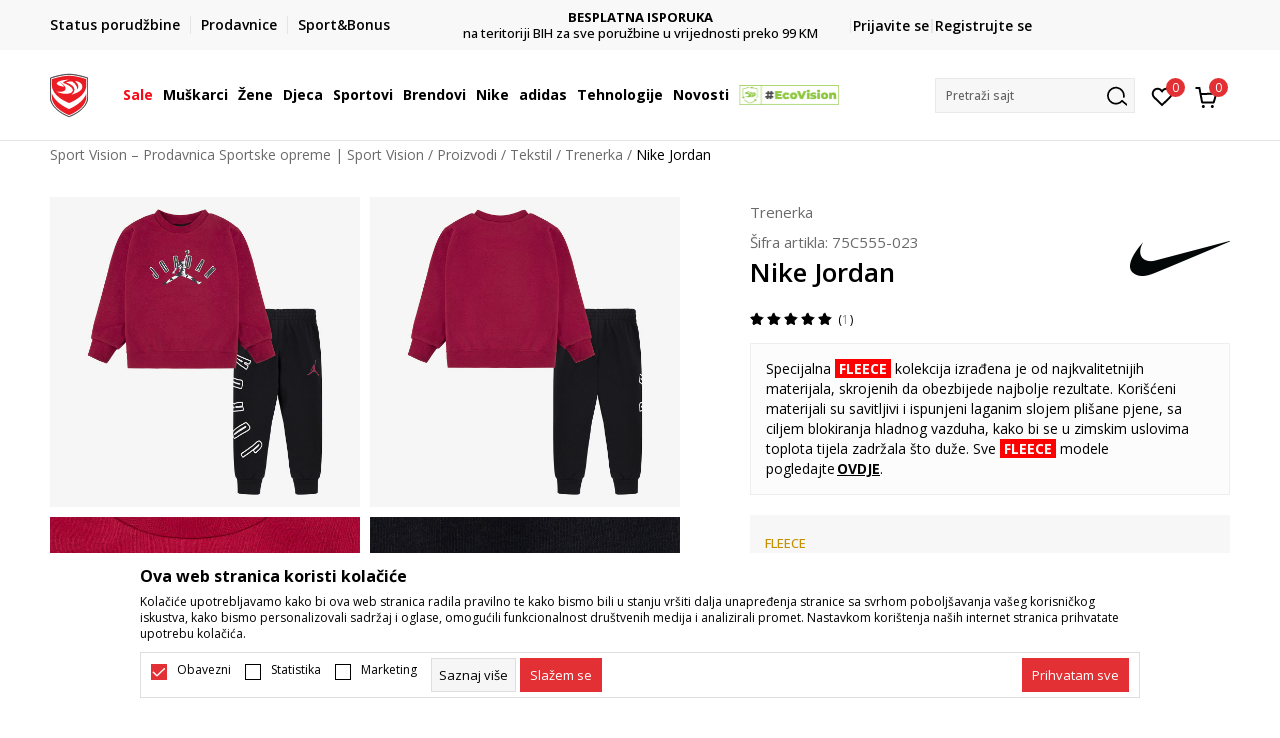

--- FILE ---
content_type: text/html; charset=UTF-8
request_url: https://www.sportvision.ba/trenerka/53091446-nike-jdb-mj-mvp-flc-crew-set
body_size: 28379
content:
<!DOCTYPE html>
<html lang="bs">
<head>
    <!--        <meta name="viewport" content="width=device-width, initial-scale=1">-->
        <meta name="viewport" content="width=device-width, initial-scale=1, user-scalable=0">
    
    <meta name="generator" content="NBSHOP 7" />
    <meta http-equiv="content-type" content="text/html; charset=UTF-8">
    <meta http-equiv="content-language" content="bs" />
    <meta http-equiv="X-UA-Compatible" content="IE=edge">
    <meta name="theme-color" content="">
    <meta name="msapplication-navbutton-color" content="">
    <meta name="apple-mobile-web-app-status-bar-style" content="">
    <link rel="canonical" href="https://www.sportvision.ba/trenerka/53091446-nike-jordan" />        <title>Nike Jordan  | Sport Vision – Prodavnica Sportske opreme | Sport Vision</title>
    <meta name="title" content="Nike Jordan  | Sport Vision – Prodavnica Sportske opreme | Sport Vision" />
    <meta name="description" content="Nike Jordan dječija trenerka za male dječake je lak i brz način da vaš mališan bude spreman za sve avanture.   Oba dijela su napravljena od udobne tkanine u kojoj se djeca mogu osjećati udobno. Prostran kroj gornjeg dijela olakšava slojevito obla..." />
    <meta property="og:title" content="Nike Jordan  | Sport Vision – Prodavnica Sportske opreme | Sport Vision"/>
    <meta property="og:type" content="article" />
    <meta property="og:url" content="https://www.sportvision.ba/trenerka/53091446-nike-jdb-mj-mvp-flc-crew-set" />
    <meta property="og:image" content="https://www.sportvision.ba/files/images/slike_proizvoda/media/75C/75C555-023/images/75C555-023.jpg"/>
    <meta property="og:image:url" content="https://www.sportvision.ba/files/images/slike_proizvoda/media/75C/75C555-023/images/75C555-023.jpg"/>
    <meta property="og:site_name" content="Sport Vision – Prodavnica Sportske opreme | Sport Vision"/>
    <meta property="og:description" content="Nike Jordan dječija trenerka za male dječake je lak i brz način da vaš mališan bude spreman za sve avanture.   Oba dijela su napravljena od udobne tkanine u kojoj se djeca mogu osjećati udobno. Prostran kroj gornjeg dijela olakšava slojevito obla..."/>
    <meta property="fb:admins" content=""/>
    <meta itemprop="name" content="Nike Jordan  | Sport Vision – Prodavnica Sportske opreme | Sport Vision">
    <meta itemprop="description" content="Nike Jordan dječija trenerka za male dječake je lak i brz način da vaš mališan bude spreman za sve avanture.   Oba dijela su napravljena od udobne tkanine u kojoj se djeca mogu osjećati udobno. Prostran kroj gornjeg dijela olakšava slojevito obla...">
    <meta itemprop="image" content="https://www.sportvision.ba/files/images/slike_proizvoda/media/75C/75C555-023/images/75C555-023.jpg">
    <meta name="twitter:card" content="summary_large_image">
    <meta name="twitter:title" content="Nike Jordan  | Sport Vision – Prodavnica Sportske opreme | Sport Vision">
    <meta name="twitter:description" content="Nike Jordan dječija trenerka za male dječake je lak i brz način da vaš mališan bude spreman za sve avanture.   Oba dijela su napravljena od udobne tkanine u kojoj se djeca mogu osjećati udobno. Prostran kroj gornjeg dijela olakšava slojevito obla...">
    <meta name="twitter:image" content="https://www.sportvision.ba/files/images/slike_proizvoda/media/75C/75C555-023/images/75C555-023.jpg">

<meta name="robots" content="index, follow">
    <link fetchpriority="high" rel="icon" type="image/vnd.microsoft.icon" href="https://www.sportvision.ba/files/images/2016/3/29/favicon.ico" />
    <link fetchpriority="high" rel="shortcut icon" type="image/vnd.microsoft.icon" href="https://www.sportvision.ba/files/images/2016/3/29/favicon.ico" />

    <link rel="preconnect" href="https://fonts.googleapis.com">
<link rel="preconnect" href="https://fonts.gstatic.com" crossorigin>
<link href="https://fonts.googleapis.com/css2?family=Roboto:wght@300;400;500;700&display=swap" rel="stylesheet">
<link href="https://fonts.googleapis.com/css2?family=Open+Sans:wght@300;400;500;600;700;800&display=swap" rel="stylesheet">
            <link rel="stylesheet" href="https://www.sportvision.ba/nb-public/themes/nbshop5_v5_8/_blocks/plugins/customer_identity/ci_style.css">
    
    
<script>
var purchaseProductCodeInsteadOfId = true;
</script>
<!-- Google Tag Manager -->
<script>(function(w,d,s,l,i){w[l]=w[l]||[];w[l].push({'gtm.start':
new Date().getTime(),event:'gtm.js'});var f=d.getElementsByTagName(s)[0],
j=d.createElement(s),dl=l!='dataLayer'?'&l='+l:'';j.async=true;j.src=
'https://www.googletagmanager.com/gtm.js?id='+i+dl;f.parentNode.insertBefore(j,f);
})(window,document,'script','dataLayer','GTM-54PSQX7');</script>
<!-- End Google Tag Manager --><script src="https://www.googleoptimize.com/optimize.js?id=OPT-5W9J6ZN"></script>
<meta name="facebook-domain-verification" content="eljo670pm3rlkr38s8jjqk9y1cg2b5" />
<style>
.modal-footer .social-newtwork-login{
display: none !important;
}
</style>

<meta name="google-site-verification" content="Fre13vzUFc1UIzfFqhV5-DZHY582HMAZz3fARFu06_E" />
<meta name="google-site-verification" content="h8daOlMwDgRR1UGJCgJL88HZsGkGppIYKQw5tQ0PHC4" />

<script>var replaceIdWithCode = true;</script><link rel="stylesheet" href="https://www.sportvision.ba/nb-public/themes/nbshop5_v5_8/_static/css/plugins/bootstrap_v4.min.css?ver=1004_5.2" /><link rel="stylesheet" href="https://www.sportvision.ba/nb-public/themes/nbshop5_v5_8/_static/css/plugins/slick_v1_8.css?ver=1004_5.2" /><link rel="stylesheet" href="https://www.sportvision.ba/nb-public/themes/nbshop5_v5_8/_static/css/nbcss/style_nbshop7_reset.css?ver=1004_5.2" /><link rel="stylesheet" href="https://www.sportvision.ba/nb-public/themes/nbshop5_v5_8/_static/css/nbcss/style_nbshop7_typography.css?ver=1004_5.2" /><link rel="stylesheet" href="https://www.sportvision.ba/nb-public/themes/nbshop5_v5_8/_static/css/nbcss/style_nbshop7_basic.css?ver=1004_5.2" /><link rel="stylesheet" href="https://www.sportvision.ba/nb-public/themes/nbshop5_v5_8/_static/css/nbcss/text_editor.css?ver=1004_5.2" /><link rel="stylesheet" href="https://www.sportvision.ba/nb-public/themes/nbshop5_v5_8/_static/css/nbcss/buttons.css?ver=1004_5.2" /><link rel="stylesheet" href="https://www.sportvision.ba/nb-public/themes/nbshop5_v5_8/_static/css/nbcss/forms_v5.css?ver=1004_5.2" /><link rel="stylesheet" href="https://www.sportvision.ba/nb-public/themes/nbshop5_v5_8/_static/css/nbcss/style_nbshop7_basic_responsive.css?ver=1004_5.2" /><link rel="stylesheet" href="https://www.sportvision.ba/nb-public/themes/nbshop5_v5_8/_static/css/nbcss/placeholder-loading.min.css?ver=1004_5.2" /><link rel="stylesheet" href="https://www.sportvision.ba/nb-public/themes/nbshop5_v5_8/_static/css/plugins/slick_v1_8.css?ver=1004_5.2" /><link rel="stylesheet" href="https://www.sportvision.ba/nb-public/themes/nbshop5_v5_8/_static/css/plugins/jquery.fancybox.css?ver=1004_5.2" /><link rel="stylesheet" href="https://www.sportvision.ba/nb-public/themes/nbshop5_v5_8/_static/css/nbcss/style_nbshop7_product.css?ver=1004_5.2" /><link rel="stylesheet" href="https://www.sportvision.ba/nb-public/themes/nbshop5_v5_8/_static/css/nbcss/fancybox.css?ver=1004_5.2" /><link rel="stylesheet" href="https://www.sportvision.ba/nb-public/themes/nbshop5_v5_8/_static/css/nbcss/style_nbshop7_modals.css?ver=1004_5.2" /><link rel="stylesheet" href="https://www.sportvision.ba/nb-public/themes/nbshop5_v5_8/_static/css/nbcss/forms_v5.css?ver=1004_5.2" /><link rel="stylesheet" href="https://www.sportvision.ba/nb-public/themes/nbshop5_v5_8/_static/css/nbcss/datepicker.css?ver=1004_5.2" /><link rel="stylesheet" href="https://www.sportvision.ba/nb-public/themes/nbshop5_v5_8/blocks/modals/modal_after_add_to_cart_v7/style_v7.css?ver=1004_5.2" /><link rel="stylesheet" href="https://www.sportvision.ba/nb-public/themes/nbshop5_v5_8/blocks/navigation/quick_links_v1/style.css?ver=1004_5.2" /><link rel="stylesheet" href="https://www.sportvision.ba/nb-public/themes/nbshop5_v5_8/blocks/slider/headlines_v1/style.css?ver=1004_5.2" /><link rel="stylesheet" href="https://www.sportvision.ba/nb-public/themes/nbshop5_v5_8/blocks/navigation/user/style_v7.css?ver=1004_5.2" /><link rel="stylesheet" href="https://www.sportvision.ba/nb-public/themes/nbshop5_v5_8/_static/js/plugins/mainmenu_new/dropdown-effects/fade-down.css?ver=1004_5.2" /><link rel="stylesheet" href="https://www.sportvision.ba/nb-public/themes/nbshop5_v5_8/_static/js/plugins/mainmenu_new/webslidemenu.css?ver=1004_5.2" /><link rel="stylesheet" href="https://www.sportvision.ba/nb-public/themes/nbshop5_v5_8/_static/js/plugins/mainmenu_new/color-skins/white-gry.css?ver=1004_5.2" /><link rel="stylesheet" href="https://www.sportvision.ba/nb-public/themes/nbshop5_v5_8/blocks/navigation/main_4level_v7_new/style.css?ver=1004_5.2" /><link rel="stylesheet" href="https://www.sportvision.ba/nb-public/themes/nbshop5_v5_8/blocks/header/favorite_circle_top_right_v3/style.css?ver=1004_5.2" /><link rel="stylesheet" href="https://www.sportvision.ba/nb-public/themes/nbshop5_v5_8/blocks/header/cart_circle_top_right/style_v7.css?ver=1004_5.2" /><link rel="stylesheet" href="https://www.sportvision.ba/nb-public/themes/nbshop5_v5_8/blocks/cart/mini_cart_item_side/style_v7.css?ver=1004_5.2" /><link rel="stylesheet" href="https://www.sportvision.ba/nb-public/themes/nbshop5_v5_8/blocks/header/autocomplete_v1/style.css?ver=1004_5.2" /><link rel="stylesheet" href="https://www.sportvision.ba/nb-public/themes/nbshop5_v5_8/blocks/header/search_autocomplate_article/style.css?ver=1004_5.2" /><link rel="stylesheet" href="https://www.sportvision.ba/nb-public/themes/nbshop5_v5_8/blocks/header/search_autocomplate_catalog/style.css?ver=1004_5.2" /><link rel="stylesheet" href="https://www.sportvision.ba/nb-public/themes/nbshop5_v5_8/blocks/placeholder/style.css?ver=1004_5.2" /><link rel="stylesheet" href="https://www.sportvision.ba/nb-public/themes/nbshop5_v5_8/blocks/product/images/main_slider_v1/style.css?ver=1004_5.2" /><link rel="stylesheet" href="https://www.sportvision.ba/nb-public/themes/nbshop5_v5_8/blocks/breadcrumbs/style_v7.css?ver=1004_5.2" /><link rel="stylesheet" href="https://www.sportvision.ba/nb-public/themes/nbshop5_v5_8/blocks/product/images/fullscreen_product_slider/style_v7.css?ver=1004_5.2" /><link rel="stylesheet" href="https://www.sportvision.ba/nb-public/themes/nbshop5_v5_8/blocks/product/images/gallery_noslider_v2/style.css?ver=1004_5.2" /><link rel="stylesheet" href="https://www.sportvision.ba/nb-public/themes/nbshop5_v5_8/blocks/product/product_detail/product_info/style_v7.css?ver=1004_5.2" /><link rel="stylesheet" href="https://www.sportvision.ba/nb-public/themes/nbshop5_v5_8/blocks/product/product_detail/product_rate/style.css?ver=1004_5.2" /><link rel="stylesheet" href="https://www.sportvision.ba/nb-public/themes/nbshop5_v5_8/blocks/product/product_detail/product_rate/style_v7.css?ver=1004_5.2" /><link rel="stylesheet" href="https://www.sportvision.ba/nb-public/themes/nbshop5_v5_8/blocks/product/product_detail/product_list_info/style_v7.css?ver=1004_5.2" /><link rel="stylesheet" href="https://www.sportvision.ba/nb-public/themes/nbshop5_v5_8/blocks/product/product_detail/product_price_v4/style.css?ver=1004_5.2" /><link rel="stylesheet" href="https://www.sportvision.ba/nb-public/themes/nbshop5_v5_8/blocks/product/product_detail/product_related/style_v7.css?ver=1004_5.2" /><link rel="stylesheet" href="https://www.sportvision.ba/nb-public/themes/nbshop5_v5_8/blocks/product/product_size_tabs/style_v7.css?ver=1004_5.2" /><link rel="stylesheet" href="https://www.sportvision.ba/nb-public/themes/nbshop5_v5_8/blocks/indicator/indicator_product_details/size_availability/style.css?ver=1004_5.2" /><link rel="stylesheet" href="https://www.sportvision.ba/nb-public/themes/nbshop5_v5_8/blocks/product/product_detail/product_buy_v5/style_v7.css?ver=1004_5.2" /><link rel="stylesheet" href="https://www.sportvision.ba/nb-public/themes/nbshop5_v5_8/blocks/product/product_detail/product_buy_not_available/style.css?ver=1004_5.2" /><link rel="stylesheet" href="https://www.sportvision.ba/nb-public/themes/nbshop5_v5_8/blocks/slider/grid/style.css?ver=1004_5.2" /><link rel="stylesheet" href="https://www.sportvision.ba/nb-public/themes/nbshop5_v5_8/blocks/product/product_detail/favorite/style_v7.css?ver=1004_5.2" /><link rel="stylesheet" href="https://www.sportvision.ba/nb-public/themes/nbshop5_v5_8/blocks/product/vertical_tabs_generic/style_v7.css?ver=1004_5.2" /><link rel="stylesheet" href="https://www.sportvision.ba/nb-public/themes/nbshop5_v5_8/blocks/indicator/indicator_availability_in_stores/style.css?ver=1004_5.2" /><link rel="stylesheet" href="https://www.sportvision.ba/nb-public/themes/nbshop5_v5_8/blocks/product/product_detail_tabs/check/style_v7.css?ver=1004_5.2" /><link rel="stylesheet" href="https://www.sportvision.ba/nb-public/themes/nbshop5_v5_8/blocks/pagination/style_v7.css?ver=1004_5.2" /><link rel="stylesheet" href="https://www.sportvision.ba/nb-public/themes/nbshop5_v5_8/blocks/comments/comments_content_slider/style.css?ver=1004_5.2" /><link rel="stylesheet" href="https://www.sportvision.ba/nb-public/themes/nbshop5_v5_8/blocks/comments/comments_info/style.css?ver=1004_5.2" /><link rel="stylesheet" href="https://www.sportvision.ba/nb-public/themes/nbshop5_v5_8/blocks/product/product_detail/fixed_product_add_to_cart_new/style.css?ver=1004_5.2" /><link rel="stylesheet" href="https://www.sportvision.ba/nb-public/themes/nbshop5_v5_8/blocks/navigation/footer_v1/style_v7.css?ver=1004_5.2" /><link rel="stylesheet" href="https://www.sportvision.ba/nb-public/themes/nbshop5_v5_8/blocks/social/social_icons_svg/style.css?ver=1004_5.2" /><link rel="stylesheet" href="https://www.sportvision.ba/nb-public/themes/nbshop5_v5_8/blocks/slider/mobile_app/style_v7.css?ver=1004_5.2" /><link rel="stylesheet" href="https://www.sportvision.ba/nb-public/themes/nbshop5_v5_8/blocks/footer/payment_card/style.css?ver=1004_5.2" /><link rel="stylesheet" href="https://www.sportvision.ba/nb-public/themes/nbshop5_v5_8/blocks/navigation/country_menu/style_v7.css?ver=1004_5.2" /><link rel="stylesheet" href="https://www.sportvision.ba/nb-public/themes/nbshop5_v5_8/blocks/footer/disclaimer/style.css?ver=1004_5.2" /><link rel="stylesheet" href="https://www.sportvision.ba/nb-public/themes/nbshop5_v5_8/blocks/footer/copyright/style.css?ver=1004_5.2" /><link rel="stylesheet" href="https://www.sportvision.ba/nb-public/themes/nbshop5_v5_8/blocks/footer/cookie_info/style_v7.css?ver=1004_5.2" /><link rel="stylesheet" href="https://www.sportvision.ba/nb-public/themes/nbshop5_v5_8/blocks/footer/scroll_to_top/style_v7.css?ver=1004_5.2" /><link rel="stylesheet" href="https://www.sportvision.ba/nb-public/themes/nbshop5_v5_8/blocks/modals/popup_notification/style.css?ver=1004_5.2" /><link rel="stylesheet" href="https://www.sportvision.ba/nb-public/themes/nbshop5_v5_8/blocks/product/product_details_vertical_iframe/style_v7.css?ver=1004_5.2" /><link rel="stylesheet" href="https://www.sportvision.ba/nb-public/themes/nbshop5_v5_8/_static/css/nbcss/style_nbshop7_sportvision_2023.css?ver=1004_5.2" /><link rel="stylesheet" href="https://www.sportvision.ba/nb-public/themes/nbshop5_v5_8/_static/css/nbcss/style_nbshop7_sportvision_2023_responsive.css?ver=1004_5.2" />
    <script type="text/javascript">
        var nb_site_url  = 'https://www.sportvision.ba';
        var nb_site_url_with_country_lang  = 'https://www.sportvision.ba';
        var nb_cart_page_url = 'https://www.sportvision.ba/kupovina';
        var nb_active_page_url = 'https://www.sportvision.ba/trenerka/53091446-nike-jdb-mj-mvp-flc-crew-set';
        var nb_type_page = 'product';
        var nb_type_page_object_id = '53091446';
        var nb_enable_lang = '';
        var nb_url_end_slesh = '';
        var nb_countryGeoId = '1';
        var nb_addressByCountryGeoId = '';
        var promoModalPopNumberDaysInit = 10;
        var showAllwaysOnHomePage = false;
        var resetCookieConfirm = false;
        var _nb_fakeDecline = false;
        var gtm_ga4_advanced = true;
        var gtm_ga4_analytics_id = 'GTM-54PSQX7';
        var nb_enableCzMap = false;
                var loadMenuOnAjaxVar = false;
        var importedScripts = [];
        var flowplayeryToken = '';
                flowplayeryToken = 'eyJraWQiOiI1bzZEQVZOa0VPUnUiLCJ0eXAiOiJKV1QiLCJhbGciOiJFUzI1NiJ9.eyJjIjoie1wiYWNsXCI6NixcImlkXCI6XCI1bzZEQVZOa0VPUnVcIn0iLCJpc3MiOiJGbG93cGxheWVyIn0.ZfTGdvJ_cvKxbOnzejLq1pAjInivLIJqk5zOxsP9qaLc2mDPwur35WgNQask1fJVMxf4pDaomhO7rCdf80Cdhw';
                        var noSearchResultsVar = false;


        var specificCategoryMetric = true;
        var isSetPriceWithVAT = false;
        var showValueAsCurrentPrice = false;
        var ecommerceWrapVar = true;

        var smartformId = '';
        var smartformErrorMessage = 'Pogrešno uneti podaci za smartform';
        var cookieSettingTypeVar = 'settingOff';
        var nb_lang = 'bs';

        var disableFBBrowserEvents = true;
        var fb_pixel_id = '2285472581674055';
        var fb_token = '[base64]';
        var fb_test_event_code = '';
        var metric_onload_event_id = typeof crypto.randomUUID === "function" ? crypto.randomUUID() : Date.now();
        var startPager = parseInt(1);

        //SF variables
        var salesForceMID = '536008072';
        var salesForceUniqueIdentifier = '';
        var salesForceConcept = 'SV';
        var SFGrantType = 'client_credentials';
        var SFClientId= 'oxtjfvi57ukgqehujmvbzc83';
        var SFClientSecret = 'wZz0EewZGeZRIcKIqCTsRrUF';
        var SFUniqueKey = 'mc9thz0rht1404d58f6xfnvsgtvm';
        var SFUrlKey = '2659CB10-DC84-4935-8E3F-689C0401F705';
        var SFTimezone = 'GMT+2';
        var SFConsentMode = 'usercentrics_consent';
        var SFCharacterMapping = '{" ":"_","\"":"*"}';
    </script>

    
    
    
</head>
<body class="cc-bih lc-bs uc-product_list tp-product  b2c-users lozad-active ">


<header class="header ">

    <div class="header-top">
        <div class="container">
            <div class="row">
                <div class="col-sm-12 col-lg-4 quick-links-wrapper">
                    

    <nav class="block quick-links-v1 nav-header-top-left-links">
        <ul class="nav nav-simple">
                            <li class="item">
                                        <a href="pregled-statusa-porudzbine" title="Status porudžbine" target="_self">
                                                                            <img fetchpriority="high" src="/files/images/redizajn_ba/ikonice/status.svg" class="img-responsive" alt="Status porudžbine" />
                                                <span>Status porudžbine</span>
                                            </a>
                                </li>
                            <li class="item">
                                        <a href="https://www.sportvision.ba/prodavnice" title="Prodavnice" target="_self">
                                                                            <img fetchpriority="high" src="/files/images/redizajn_ba/ikonice/lokacija.svg" class="img-responsive" alt="Prodavnice" />
                                                <span>Prodavnice</span>
                                            </a>
                                </li>
                            <li class="item">
                                        <a href="sb-landing" title="Sport&Bonus" target="_self">
                                                                            <img fetchpriority="high" src="/files/images/redizajn_ba/sb.svg" class="img-responsive" alt="Sport&Bonus" />
                                                <span>Sport&Bonus</span>
                                            </a>
                                </li>
                    </ul>
    </nav>
                </div>
                <div class="col-sm-12 col-lg-4 headlines-wrapper">
                    


    <div class="block slider handlines-sldier appear">

        <div class="slider-init"
             data-gtm-slider-items="4"
             data-gtm-slider-position="Promo u zaglavlju" >

            
                <div class="item"
                     data-gtm-slider-name="PLAĆANJE NA RATE"
                     data-gtm-slider-creative=""
                     data-gtm-slider-id="136"
                     data-promotion-item-id="136">

                    <div class="content">
                        <div class="text-wrapper">
                                                        <div class="title"><a href="" title="PLAĆANJE NA RATE">PLAĆANJE NA RATE</a></div>
                                                        <div class="description"><p>do 6 mjesečnih rata bez kamate <u><strong><a href="https://www.sportvision.ba/nacini-placanja" target="_blank">Pogledaj vi&scaron;e</a></strong></u></p>
</div>
                            
                        </div>
                    </div>

                </div>

            
                <div class="item"
                     data-gtm-slider-name="POZOVITE NAS NA : 055/490-400"
                     data-gtm-slider-creative=""
                     data-gtm-slider-id="137"
                     data-promotion-item-id="137">

                    <div class="content">
                        <div class="text-wrapper">
                                                        <div class="title"><a href="" title="POZOVITE NAS NA : 055/490-400">POZOVITE NAS NA : 055/490-400</a></div>
                                                        <div class="description"><p>Pon-Pet od 9h - 18h i Sub od 9h - 14h</p>
</div>
                            
                        </div>
                    </div>

                </div>

            
                <div class="item"
                     data-gtm-slider-name="BESPLATNA ISPORUKA"
                     data-gtm-slider-creative=""
                     data-gtm-slider-id="141"
                     data-promotion-item-id="141">

                    <div class="content">
                        <div class="text-wrapper">
                                                        <div class="title"><a href="https://www.sportvision.ba/uslovi-isporuke" title="BESPLATNA ISPORUKA">BESPLATNA ISPORUKA</a></div>
                                                        <div class="description"><p>na teritoriji BIH za sve poružbine u vrijednosti preko 99 KM</p>
</div>
                                                            <a href="https://www.sportvision.ba/uslovi-isporuke" title="BESPLATNA ISPORUKA" class="btn btn-small hidden">
                                                                    </a>
                            
                        </div>
                    </div>

                </div>

            
                <div class="item"
                     data-gtm-slider-name="CLICK & COLLECT"
                     data-gtm-slider-creative=""
                     data-gtm-slider-id="135"
                     data-promotion-item-id="135">

                    <div class="content">
                        <div class="text-wrapper">
                                                        <div class="title"><a href="https://www.sportvision.ba/click-and-collect" title="CLICK & COLLECT">CLICK & COLLECT</a></div>
                                                        <div class="description"><p>Platite karticom online i preuzmite u prodavnici po va&scaron;em izboru</p>
</div>
                                                            <a href="https://www.sportvision.ba/click-and-collect" title="CLICK & COLLECT" class="btn btn-small hidden">
                                                                    </a>
                            
                        </div>
                    </div>

                </div>

            
        </div>

        <div class="slider-arrows slider-navigation-absolute"></div>

    </div>

                </div>
                <div class="col-sm-12 col-lg-4 user-wrapper">
                                        <span id="nav-user-ci">
                            <i class="icon fa-spinner ci-spinner hidden" aria-hidden="true"></i>
                                        <nav class="block user">
    <ul class="nav nav-simple">
        
                                                        <li class="item item-login">
                            <a class="login-btn" href="#"
                               onclick="ci_login(event)"
                               data-ss-index="https://www.sportvision.ba/registracija"
                               data-ss-task="ci_login_ajax"
                               data-ss-external = "yes"
                               data-ss-form="login"
                               title="Prijavite se" >
                                <i class="icon fa fa-user" aria-hidden="true"></i>
                                <span>Prijavite se</span>
                            </a>
                        </li>

                        <li class="item item-register">
                            <a class="register-btn" href="#"
                               onclick="ci_register(event)"
                               data-ss-external = "no"
                               data-ss-form="register"
                               data-ss-index="https://www.sportvision.ba/registracija"
                               data-ss-task="ci_register_ajax" title="Registrujte se">
                                Registrujte se                            </a>
                        </li>
                    
            
        
    </ul>
</nav>
                                                   </span>
                                                            
                </div>
            </div>
        </div>
    </div>

    <div class="main-header">
        <div class="container">
            <div class="main-header-wrapper">
                <div class="logo-nav-wrapper">
                    
<div  class="block logo" >
    <a  href="https://www.sportvision.ba" title="Sport Vision – Prodavnica Sportske opreme | Sport Vision">
        <img fetchpriority="high"  data-original-img='/files/images/logo/SV_Logo_02.svg' class="img-responsive lozad"  title="Sport Vision – Prodavnica Sportske opreme | Sport Vision" alt="Sport Vision – Prodavnica Sportske opreme | Sport Vision">
    </a>
</div>
                    
<div class="block headerfull  ">

    <div class="wsmain clearfix">

        <nav class="wsmenu clearfix hidden-fullscreen  ">


            <ul class="wsmenu-list">

                <div class="mobile-menu-header">
                    <div class="back-btn"></div>
                    <div class="title"
                         data-originalText="Meni"
                         data-lvl2Text=""
                         data-lvl3Text="">
                        Meni                    </div>
                    <div class="icons-wrapper">
                        <div class="mobile-menu-favorite">
                            
<div id="miniFavContent" class="block header-favorite header-favorite-circle-top-right-v3 miniFavContent">
                <a href="#"
               onclick="ci_login(event)"
               data-ss-index="https://www.sportvision.ba/registracija"
               data-ss-task="ci_login_ajax"
               data-ss-external = "yes"
               data-ss-form="login"
               title="Prijavite se"
               aria-label="Prijavite se">
              <div class="icon-wrapper">
            <i class="icon fa fa-heart-o" aria-hidden="true"></i>
            <div class="header-carthor-total favorite-header-total">0</div>
            <span class="description">Omiljeno</span>
        </div>

    </a>
</div>
                        </div>
                        <div class="mobile-menu-cart">
                        </div>
                    </div>
                    <div class="close">×</div>
                </div>

                <div class="mobile-menu-search-wrapper">
                    <div class="mobile-menu-autocomplete-btn" onclick="openSearchMobile();">
                        <span class="title">Pretraži sajt</span>
                        <i class="icon"></i>
                    </div>
                </div>

                <div class="mobile-menu-useractions hidden">
                    <div class="content">
                    </div>
                </div>

                <li class="   RED" aria-haspopup="true" >
                                <a class="navtext" href="https://www.sportvision.ba/sale" target="_self" title="Sale">
                                
                                <span style='color: #f70a16'>Sale</span><span role="button" class="show-menu-with-keybord"></span></a></li><li class="   level3" aria-haspopup="true" >
                                <a class="navtext" href="https://www.sportvision.ba/corner-muskarci" target="_self" title="Muškarci">
                                
                                <span >Muškarci</span><span role="button" class="show-menu-with-keybord"></span></a><div class="wsmegamenu clearfix">
                                  <div class="container">
                                    <div class="row"><div class="menu-item col-lg-2 col-md-2 col-sm-12 col-xs-12 col-12">
                              <ul class="wstliststy02 clearfix"><li class="wstheading clearfix"><a href="https://www.sportvision.ba/obuca/za-muskarce+unisex/za-odrasle/" target="_self" title="Obuća" ><img fetchpriority="high" data-original-img='/files/images/2025/6/16/sv_meni_008.jpg' alt="Obuća" title="Obuća" class="highlight-bg lozad">Obuća</a><li class="show-all"><a href="https://www.sportvision.ba/obuca/za-muskarce+unisex/za-odrasle" target="_self" title="Sva obuća" > Sva obuća</a></li><li class=""><a href="https://www.sportvision.ba/obuca/za-muskarce+unisex/za-odrasle/sale" target="_self" title="Sezonsko sniženje" > Sezonsko sniženje</a></li><li class=""><a href="https://www.sportvision.ba/proizvodi/za-muskarce/za-odrasle/smu_products/" target="_self" title="Only in Sport Vision" > Only in Sport Vision</a></li><li class=""><a href="https://www.sportvision.ba/patike/za-muskarce+unisex/za-odrasle/" target="_self" title="Patike" > Patike</a></li><li class=""><a href="https://www.sportvision.ba/kopacke/za-muskarce+unisex/za-odrasle/" target="_self" title="Kopačke" > Kopačke</a></li><li class=""><a href="https://www.sportvision.ba/cipele-i-cizme/za-muskarce+unisex/za-odrasle/" target="_self" title="Cipele i čizme" > Cipele i čizme</a></li><li class=""><a href="https://www.sportvision.ba/papuce-i-sandale/za-muskarce+unisex/za-odrasle/" target="_self" title="Papuče i sandale" > Papuče i sandale</a></li><li class=""><a href="https://www.sportvision.ba/tehnologije" target="_self" title="Tehnologije" > Tehnologije</a></li></ul></div><div class="menu-item col-lg-2 col-md-2 col-sm-12 col-xs-12 col-12">
                              <ul class="wstliststy02 clearfix"><li class="wstheading clearfix"><a href="https://www.sportvision.ba/tekstil/za-muskarce+unisex/za-odrasle/" target="_self" title="Odjeća" ><img fetchpriority="high" data-original-img='/files/images/2025/6/16/sv_meni_009.jpg' alt="Odjeća" title="Odjeća" class="highlight-bg lozad">Odjeća</a><li class="show-all"><a href="https://www.sportvision.ba/tekstil/za-muskarce+unisex/za-odrasle" target="_self" title="Sva odjeća" > Sva odjeća</a></li><li class=""><a href="https://www.sportvision.ba/tekstil/za-muskarce+unisex/za-odrasle/sale" target="_self" title="Sezonsko sniženje" > Sezonsko sniženje</a></li><li class=""><a href="https://www.sportvision.ba/dukserica/za-muskarce+unisex/za-odrasle/" target="_self" title="Dukserice" > Dukserice</a></li><li class=""><a href="https://www.sportvision.ba/donji-dio-trenerke/za-muskarce+unisex/za-odrasle/" target="_self" title="Donji dio trenerke" > Donji dio trenerke</a></li><li class=""><a href="https://www.sportvision.ba/trenerka/za-muskarce+unisex/za-odrasle/" target="_self" title="Trenerke" > Trenerke</a></li><li class=""><a href="https://www.sportvision.ba/jakne-i-prsluci/za-muskarce+unisex/za-odrasle" target="_self" title="Jakne i prsluci" > Jakne i prsluci</a></li><li class=""><a href="https://www.sportvision.ba/pantalone/za-muskarce+unisex/za-odrasle" target="_self" title="Pantalone" > Pantalone</a></li><li class=""><a href="https://www.sportvision.ba/majica/za-muskarce+unisex/za-odrasle/" target="_self" title="Majice kratkih rukava" > Majice kratkih rukava</a></li><li class=""><a href="https://www.sportvision.ba/sorcevi/za-muskarce+unisex/za-odrasle" target="_self" title="Šorcevi" > Šorcevi</a></li><li class=""><a href="https://www.sportvision.ba/tehnologije" target="_self" title="Tehnologije" > Tehnologije</a></li></ul></div><div class="menu-item col-lg-2 col-md-2 col-sm-12 col-xs-12 col-12">
                              <ul class="wstliststy02 clearfix"><li class="wstheading clearfix"><a href="https://www.sportvision.ba/oprema/za-muskarce+unisex/za-odrasle" target="_self" title="Oprema" ><img fetchpriority="high" data-original-img='/files/images/redizajn_ba/meni/rancevim.JPG' alt="Oprema" title="Oprema" class="highlight-bg lozad">Oprema</a><li class="show-all"><a href="https://www.sportvision.ba/oprema/za-muskarce+unisex/za-odrasle" target="_self" title="Sva oprema" > Sva oprema</a></li><li class=""><a href="https://www.sportvision.ba/oprema/za-muskarce+unisex/za-odrasle/sale" target="_self" title="Sezonskoo sniženje" > Sezonskoo sniženje</a></li><li class=""><a href="https://www.sportvision.ba/carape/za-muskarce+unisex/za-odrasle/" target="_self" title="Čarape" > Čarape</a></li><li class=""><a href="https://www.sportvision.ba/kacket/za-muskarce+unisex/za-odrasle/" target="_self" title="Kačket" > Kačket</a></li><li class=""><a href="https://www.sportvision.ba/ranac/za-muskarce+unisex/za-odrasle/" target="_self" title="Rančevi" > Rančevi</a></li><li class=""><a href="https://www.sportvision.ba/torba/za-muskarce+unisex/trening/za-odrasle/" target="_self" title="Torba za trening" > Torba za trening</a></li><li class=""><a href="https://www.sportvision.ba/naocare-za-plivanje/za-muskarce+unisex/za-odrasle/" target="_self" title="Naočare za plivanje" > Naočare za plivanje</a></li><li class=""><a href="https://www.sportvision.ba/flasica-za-vodu/za-muskarce+unisex/za-odrasle/" target="_self" title="Flašica za vodu" > Flašica za vodu</a></li><li class=""><a href="https://www.sportvision.ba/golmanske-rukavice/za-muskarce+unisex/za-odrasle/" target="_self" title="Golmanske rukavice" > Golmanske rukavice</a></li></ul></div><div class="menu-item col-lg-2 col-md-2 col-sm-12 col-xs-12 col-12">
                              <ul class="wstliststy02 clearfix"><li class="wstheading clearfix"><a href="https://www.sportvision.ba/proizvodi/za-muskarce+unisex/za-odrasle/" target="_self" title="Sportovi" ><img fetchpriority="high" data-original-img='/files/images/2024/10/21/trcanje-sportovi.jpg' alt="Sportovi" title="Sportovi" class="highlight-bg lozad">Sportovi</a><li class="show-all"><a href="https://www.sportvision.ba/proizvodi/za-muskarce+unisex/za-odrasle/" target="_self" title="Svi sportovi" > Svi sportovi</a></li><li class=""><a href="https://www.sportvision.ba/proizvodi/za-muskarce+unisex/outdoor/za-odrasle" target="_self" title="Outdoor" > Outdoor</a></li><li class=""><a href="https://www.sportvision.ba/proizvodi/za-muskarce+unisex/trening/za-odrasle" target="_self" title="Trening" > Trening</a></li><li class=""><a href="https://www.sportvision.ba/proizvodi/za-muskarce+unisex/trcanje/za-odrasle/" target="_self" title="Trčanje" > Trčanje</a></li><li class=""><a href="https://www.sportvision.ba/proizvodi/za-muskarce+unisex/fudbal/za-odrasle" target="_self" title="Fudbal" > Fudbal</a></li><li class=""><a href="https://www.sportvision.ba/proizvodi/za-muskarce+unisex/basket-kosarka/za-odrasle" target="_self" title="Košarka" > Košarka</a></li><li class=""><a href="https://www.sportvision.ba/proizvodi/za-muskarce+unisex/plivanje/za-odrasle/" target="_self" title="Plivanje" > Plivanje</a></li><li class=""><a href="https://www.sportvision.ba/proizvodi/za-muskarce+unisex/skijanje/za-odrasle/" target="_self" title="Skijanje" > Skijanje</a></li></ul></div></div></div></div></li><li class="   level3" aria-haspopup="true" >
                                <a class="navtext" href="https://www.sportvision.ba/corner-zene" target="_self" title="Žene">
                                
                                <span >Žene</span><span role="button" class="show-menu-with-keybord"></span></a><div class="wsmegamenu clearfix">
                                  <div class="container">
                                    <div class="row"><div class="menu-item col-lg-2 col-md-2 col-sm-12 col-xs-12 col-12">
                              <ul class="wstliststy02 clearfix"><li class="wstheading clearfix"><a href="https://www.sportvision.ba/obuca/za-zene+unisex/za-odrasle/" target="_self" title="Obuća" ><img fetchpriority="high" data-original-img='/files/images/2025/6/16/sv_meni_004.jpg' alt="Obuća" title="Obuća" class="highlight-bg lozad">Obuća</a><li class="show-all"><a href="https://www.sportvision.ba/obuca/za-zene+unisex/za-odrasle/" target="_self" title="Sva obuća" > Sva obuća</a></li><li class=""><a href="https://www.sportvision.ba/obuca/unisex+za-zene/za-odrasle/sale" target="_self" title="Sezonsko sniženje" > Sezonsko sniženje</a></li><li class=""><a href="https://www.sportvision.ba/proizvodi/za-zene/za-odrasle/smu_products/" target="_self" title="Only in Sport Vision" > Only in Sport Vision</a></li><li class=""><a href="https://www.sportvision.ba/patike/unisex+za-zene/za-odrasle/" target="_self" title="Patike" > Patike</a></li><li class=""><a href="https://www.sportvision.ba/cipele-i-cizme/unisex+za-zene/za-odrasle/" target="_self" title="Cipele i čizme" > Cipele i čizme</a></li><li class=""><a href="https://www.sportvision.ba/papuce-i-sandale/unisex+za-zene/za-odrasle/" target="_self" title="Papuče i sandale" > Papuče i sandale</a></li><li class=""><a href="https://www.sportvision.ba/tehnologije" target="_self" title="Tehnologije" > Tehnologije</a></li></ul></div><div class="menu-item col-lg-2 col-md-2 col-sm-12 col-xs-12 col-12">
                              <ul class="wstliststy02 clearfix"><li class="wstheading clearfix"><a href="https://www.sportvision.ba/tekstil/unisex+za-zene/za-odrasle/" target="_self" title="Odjeća" ><img fetchpriority="high" data-original-img='/files/images/2025/6/16/sv_meni_005.jpg' alt="Odjeća" title="Odjeća" class="highlight-bg lozad">Odjeća</a><li class="show-all"><a href="https://www.sportvision.ba/tekstil/unisex+za-zene/za-odrasle/" target="_self" title="Sva odjeća" > Sva odjeća</a></li><li class=""><a href="https://www.sportvision.ba/tekstil/unisex+za-zene/za-odrasle/sale" target="_self" title="Sezonsko sniženje" > Sezonsko sniženje</a></li><li class=""><a href="https://www.sportvision.ba/dukserica/unisex+za-zene/za-odrasle/" target="_self" title="Dukserice" > Dukserice</a></li><li class=""><a href="https://www.sportvision.ba/donji-dio-trenerke/unisex+za-zene/za-odrasle/" target="_self" title="Donji dio trenerke" > Donji dio trenerke</a></li><li class=""><a href="https://www.sportvision.ba/helanke-i-biciklisticke/unisex+za-zene/za-odrasle" target="_self" title="Helanke i biciklističke" > Helanke i biciklističke</a></li><li class=""><a href="https://www.sportvision.ba/trenerka/unisex+za-zene/za-odrasle" target="_self" title="Trenerke" > Trenerke</a></li><li class=""><a href="https://www.sportvision.ba/jakne-i-prsluci/unisex+za-zene/za-odrasle" target="_self" title="Jakne i prsluci" > Jakne i prsluci</a></li><li class=""><a href="https://www.sportvision.ba/majica/unisex+za-zene/za-odrasle/" target="_self" title="Majice kratkih rukava" > Majice kratkih rukava</a></li><li class=""><a href="https://www.sportvision.ba/sorcevi/unisex+za-zene/za-odrasle" target="_self" title="Šorcevi" > Šorcevi</a></li><li class=""><a href="https://www.sportvision.ba/tehnologije" target="_self" title="Tehnologije" > Tehnologije</a></li></ul></div><div class="menu-item col-lg-2 col-md-2 col-sm-12 col-xs-12 col-12">
                              <ul class="wstliststy02 clearfix"><li class="wstheading clearfix"><a href="https://www.sportvision.ba/oprema/za-zene+unisex/za-odrasle/" target="_self" title="Oprema" ><img fetchpriority="high" data-original-img='/files/images/rancevi.JPG' alt="Oprema" title="Oprema" class="highlight-bg lozad">Oprema</a><li class="show-all"><a href="https://www.sportvision.ba/oprema/za-zene+unisex/za-odrasle/" target="_self" title="Sva oprema" > Sva oprema</a></li><li class=""><a href="https://www.sportvision.ba/oprema/unisex+za-zene/za-odrasle/sale" target="_self" title="Sezonsko sniženje" > Sezonsko sniženje</a></li><li class=""><a href="https://www.sportvision.ba/carape/unisex+za-zene/za-odrasle/" target="_self" title="Čarape" > Čarape</a></li><li class=""><a href="https://www.sportvision.ba/kacket/za-zene+unisex/za-odrasle/" target="_self" title="Kačket" > Kačket</a></li><li class=""><a href="https://www.sportvision.ba/ranac/za-zene+unisex/za-odrasle/" target="_self" title="Rančevi" > Rančevi</a></li><li class=""><a href="https://www.sportvision.ba/torba/za-zene+unisex/trening/za-odrasle/" target="_self" title="Torba za trening" > Torba za trening</a></li><li class=""><a href="https://www.sportvision.ba/fitnes-lopta/za-zene+unisex" target="_self" title="Fitnes lopta" > Fitnes lopta</a></li><li class=""><a href="https://www.sportvision.ba/podloga/za-zene+unisex/za-odrasle/" target="_self" title="Podloga za vježbanje" > Podloga za vježbanje</a></li></ul></div><div class="menu-item col-lg-2 col-md-2 col-sm-12 col-xs-12 col-12">
                              <ul class="wstliststy02 clearfix"><li class="wstheading clearfix"><a href="https://www.sportvision.ba/proizvodi/unisex+za-zene/za-odrasle/" target="_self" title="Sportovi" ><img fetchpriority="high" data-original-img='/files/images/2024/10/21/800313414520_350_350px.jpg' alt="Sportovi" title="Sportovi" class="highlight-bg lozad">Sportovi</a><li class="show-all"><a href="https://www.sportvision.ba/proizvodi/unisex+za-zene/za-odrasle/" target="_self" title="Svi sportovi" > Svi sportovi</a></li><li class=""><a href="https://www.sportvision.ba/proizvodi/za-zene+unisex/outdoor/za-odrasle" target="_self" title="Outdoor" > Outdoor</a></li><li class=""><a href="https://www.sportvision.ba/proizvodi/za-zene+unisex/trening/za-odrasle" target="_self" title="Trening" > Trening</a></li><li class=""><a href="https://www.sportvision.ba/proizvodi/za-zene+unisex/trcanje/za-odrasle" target="_self" title="Trčanje" > Trčanje</a></li><li class=""><a href="https://www.sportvision.ba/proizvodi/za-zene+unisex/plivanje/za-odrasle" target="_self" title="Plivanje" > Plivanje</a></li><li class=""><a href="https://www.sportvision.ba/proizvodi/za-zene+unisex/fitnes/za-odrasle" target="_self" title="Fitnes" > Fitnes</a></li><li class=""><a href="https://www.sportvision.ba/proizvodi/za-zene+unisex/tenis/za-odrasle" target="_self" title="Tenis" > Tenis</a></li><li class=""><a href="https://www.sportvision.ba/proizvodi/za-zene+unisex/skijanje/za-odrasle" target="_self" title="Skijanje" > Skijanje</a></li></ul></div></div></div></div></li><li class="   level3" aria-haspopup="true" >
                                <a class="navtext" href="https://www.sportvision.ba/corner-kids" target="_self" title="Djeca">
                                
                                <span >Djeca</span><span role="button" class="show-menu-with-keybord"></span></a><div class="wsmegamenu clearfix">
                                  <div class="container">
                                    <div class="row"><div class="menu-item col-lg-2 col-md-2 col-sm-12 col-xs-12 col-12">
                              <ul class="wstliststy02 clearfix"><li class="wstheading clearfix"><a href="https://www.sportvision.ba/obuca/za-tinejdzere+za-bebe+za-malu-djecu+kids-uzrast/" target="_self" title="Obuća" ><img fetchpriority="high" data-original-img='/files/images/2025/6/16/sv_meni_006%281%29.jpg' alt="Obuća" title="Obuća" class="highlight-bg lozad">Obuća</a><li class="show-all"><a href="https://www.sportvision.ba/obuca/za-tinejdzere+za-malu-djecu+za-bebe+kids-uzrast" target="_self" title="Sva obuća" > Sva obuća</a></li><li class=""><a href="https://www.sportvision.ba/obuca/za-tinejdzere+za-malu-djecu+za-bebe+kids-uzrast/sale" target="_self" title="Sezonsko sniženje" > Sezonsko sniženje</a></li><li class=""><a href="https://www.sportvision.ba/obuca/unisex+za-djecake+kids/za-tinejdzere/" target="_self" title="Dječaci (EU 35-40)" > Dječaci (EU 35-40)</a></li><li class=""><a href="https://www.sportvision.ba/obuca/unisex+za-djecake+kids/za-malu-djecu/" target="_self" title="Dječaci (EU 28-35)" > Dječaci (EU 28-35)</a></li><li class=""><a href="https://www.sportvision.ba/obuca/za-djecake+unisex+kids/za-bebe" target="_self" title="Dječaci (EU 16-27)" > Dječaci (EU 16-27)</a></li><li class=""><a href="https://www.sportvision.ba/obuca/za-djevojcice+unisex+kids/za-tinejdzere/" target="_self" title="Djevojčice (EU 35-40)" > Djevojčice (EU 35-40)</a></li><li class=""><a href="https://www.sportvision.ba/obuca/za-djevojcice+unisex+kids/za-malu-djecu/" target="_self" title="Djevojčice (EU 28-35)" > Djevojčice (EU 28-35)</a></li><li class=""><a href="https://www.sportvision.ba/obuca/unisex+kids+za-djevojcice/za-bebe/" target="_self" title="Djevojčice (EU 16-27)" > Djevojčice (EU 16-27)</a></li><li class=""><a href="https://www.sportvision.ba/tehnologije" target="_self" title="Tehnologije" > Tehnologije</a></li></ul></div><div class="menu-item col-lg-2 col-md-2 col-sm-12 col-xs-12 col-12">
                              <ul class="wstliststy02 clearfix"><li class="wstheading clearfix"><a href="https://www.sportvision.ba/tekstil/za-tinejdzere+za-malu-djecu+za-bebe+kids-uzrast/" target="_self" title="Odjeća" ><img fetchpriority="high" data-original-img='/files/images/2025/6/16/sv_meni_007.jpg' alt="Odjeća" title="Odjeća" class="highlight-bg lozad">Odjeća</a><li class="show-all"><a href="https://www.sportvision.ba/tekstil/za-tinejdzere+za-malu-djecu+za-bebe+kids-uzrast/" target="_self" title="Sva odjeća" > Sva odjeća</a></li><li class=""><a href="https://www.sportvision.ba/tekstil/za-tinejdzere+za-malu-djecu+za-bebe+kids-uzrast/sale" target="_self" title="Sezonsko sniženje" > Sezonsko sniženje</a></li><li class=""><a href="https://www.sportvision.ba/tekstil/za-djecake+unisex+kids/za-tinejdzere/" target="_self" title="Dječaci (8-14 g.)" > Dječaci (8-14 g.)</a></li><li class=""><a href="https://www.sportvision.ba/tekstil/za-djecake+unisex+kids/za-malu-djecu" target="_self" title="Dječaci (4-7 g.)" > Dječaci (4-7 g.)</a></li><li class=""><a href="https://www.sportvision.ba/tekstil/za-djecake/za-bebe/" target="_self" title="Dječaci (0-4 g.)" > Dječaci (0-4 g.)</a></li><li class=""><a href="https://www.sportvision.ba/tekstil/za-djevojcice+unisex+kids/za-tinejdzere/" target="_self" title="Djevojčice (8-14 g.)" > Djevojčice (8-14 g.)</a></li><li class=""><a href="https://www.sportvision.ba/tekstil/za-djevojcice+unisex+kids/za-malu-djecu" target="_self" title="Djevojčice (4-7 g.)" > Djevojčice (4-7 g.)</a></li><li class=""><a href="https://www.sportvision.ba/tekstil/za-djevojcice/za-bebe/" target="_self" title="Djevojčice (0-4 g.)" > Djevojčice (0-4 g.)</a></li><li class=""><a href="https://www.sportvision.ba/tehnologije" target="_self" title="Tehnologije" > Tehnologije</a></li></ul></div><div class="menu-item col-lg-2 col-md-2 col-sm-12 col-xs-12 col-12">
                              <ul class="wstliststy02 clearfix"><li class="wstheading clearfix"><a href="https://www.sportvision.ba/oprema/za-tinejdzere+za-malu-djecu+kids-uzrast+za-bebe/" target="_self" title="Oprema" ><img fetchpriority="high" data-original-img='/files/images/redizajn_ba/meni/rancevi.JPG' alt="Oprema" title="Oprema" class="highlight-bg lozad">Oprema</a><li class="show-all"><a href="https://www.sportvision.ba/oprema/za-tinejdzere+za-malu-djecu+kids-uzrast+za-bebe/" target="_self" title="Sva oprema" > Sva oprema</a></li><li class=""><a href="https://www.sportvision.ba/oprema/za-tinejdzere+za-malu-djecu+za-bebe+kids-uzrast/sale" target="_self" title="Sezonsko sniženje" > Sezonsko sniženje</a></li><li class=""><a href="https://www.sportvision.ba/carape/za-tinejdzere+za-malu-djecu+za-bebe+kids-uzrast/" target="_self" title="Čarape" > Čarape</a></li><li class=""><a href="https://www.sportvision.ba/kacket/za-tinejdzere+za-malu-djecu+za-bebe+kids-uzrast/" target="_self" title="Kačketi" > Kačketi</a></li><li class=""><a href="https://www.sportvision.ba/ranac/za-tinejdzere+za-malu-djecu+kids-uzrast" target="_self" title="Rančevi" > Rančevi</a></li><li class=""><a href="https://www.sportvision.ba/roleri/za-tinejdzere+za-malu-djecu+kids-uzrast+za-bebe/" target="_self" title="Roleri" > Roleri</a></li><li class=""><a href="https://www.sportvision.ba/trotinet/za-tinejdzere+za-malu-djecu+kids-uzrast+za-bebe/" target="_self" title="Trotineti" > Trotineti</a></li><li class=""><a href="https://www.sportvision.ba/lopta" target="_self" title="Lopte" > Lopte</a></li></ul></div><div class="menu-item col-lg-2 col-md-2 col-sm-12 col-xs-12 col-12">
                              <ul class="wstliststy02 clearfix"><li class="wstheading clearfix"><a href="https://www.sportvision.ba/proizvodi/za-tinejdzere+za-bebe+za-malu-djecu+kids-uzrast/" target="_self" title="Sportovi" ><img fetchpriority="high" data-original-img='/files/images/2024/10/21/sportovi-deca.jpg' alt="Sportovi" title="Sportovi" class="highlight-bg lozad">Sportovi</a><li class="show-all"><a href="https://www.sportvision.ba/proizvodi/za-tinejdzere+za-bebe+za-malu-djecu+kids-uzrast/" target="_self" title="Svi sportovi" > Svi sportovi</a></li><li class=""><a href="https://www.sportvision.ba/proizvodi/outdoor/za-tinejdzere+za-malu-djecu+za-bebe+kids-uzrast/" target="_self" title="Outdoor" > Outdoor</a></li><li class=""><a href="https://www.sportvision.ba/proizvodi/trening/za-tinejdzere+za-malu-djecu+za-bebe/" target="_self" title="Trening" > Trening</a></li><li class=""><a href="https://www.sportvision.ba/proizvodi/trcanje/za-tinejdzere+za-malu-djecu+za-bebe+kids-uzrast" target="_self" title="Trčanje" > Trčanje</a></li><li class=""><a href="https://www.sportvision.ba/proizvodi/fudbal/za-tinejdzere+za-malu-djecu+za-bebe+kids-uzrast/" target="_self" title="Fudbal" > Fudbal</a></li><li class=""><a href="https://www.sportvision.ba/proizvodi/basket-kosarka/za-tinejdzere+za-malu-djecu+za-bebe+kids-uzrast/" target="_self" title="Košarka" > Košarka</a></li><li class=""><a href="https://www.sportvision.ba/proizvodi/plivanje/za-tinejdzere+za-malu-djecu+za-bebe+kids-uzrast/" target="_self" title="Plivanje" > Plivanje</a></li></ul></div></div></div></div></li><li class="   level3" aria-haspopup="true" >
                                <a class="navtext" href="https://www.sportvision.ba/proizvodi/trening+trcanje+fudbal+basket-kosarka+outdoor+skijanje+indoor+biciklizam+borilacki-sportovi+fitnes+odbojka+plivanje+rukomet+stoni-tenis+tenis+padel/" target="_self" title="Sportovi">
                                
                                <span >Sportovi</span><span role="button" class="show-menu-with-keybord"></span></a><div class="wsmegamenu clearfix">
                                  <div class="container">
                                    <div class="row"><div class="menu-item col-lg-2 col-md-2 col-sm-12 col-xs-12 col-12">
                              <ul class="wstliststy02 clearfix"><li class="wstheading clearfix"><a href="https://www.sportvision.ba/fudbal-landing" target="_self" title="Fudbal" ><img fetchpriority="high" data-original-img='/files/images/2023/10/6/fudbal.jpg' alt="Fudbal" title="Fudbal" class="highlight-bg lozad">Fudbal</a><li class="show-all"><a href="https://www.sportvision.ba/proizvodi/fudbal/" target="_self" title="Kompletna ponuda" > Kompletna ponuda</a></li><li class=""><a href="https://www.sportvision.ba/kopacke/fudbal" target="_self" title="Kopačke" > Kopačke</a></li><li class=""><a href="https://www.sportvision.ba/patike/fudbal" target="_self" title="Patike" > Patike</a></li><li class=""><a href="https://www.sportvision.ba/dukserica/fudbal" target="_self" title="Dukserice" > Dukserice</a></li><li class=""><a href="https://www.sportvision.ba/donji-dio-trenerke/fudbal" target="_self" title="Donji dio trenerke" > Donji dio trenerke</a></li><li class=""><a href="https://www.sportvision.ba/majica/fudbal/" target="_self" title="Majice" > Majice</a></li><li class=""><a href="https://www.sportvision.ba/sorcevi/fudbal" target="_self" title="Šorcevi" > Šorcevi</a></li><li class=""><a href="https://www.sportvision.ba/dres/fudbal" target="_self" title="Dresovi" > Dresovi</a></li><li class=""><a href="https://www.sportvision.ba/lopta/fudbal/" target="_self" title="Lopte" > Lopte</a></li><li class=""><a href="https://www.sportvision.ba/proizvodi/fudbal/za-tinejdzere+za-malu-djecu+kids-uzrast/" target="_self" title="Fudbalska ponuda za djecu" > Fudbalska ponuda za djecu</a></li></ul></div><div class="menu-item col-lg-2 col-md-2 col-sm-12 col-xs-12 col-12">
                              <ul class="wstliststy02 clearfix"><li class="wstheading clearfix"><a href="https://www.sportvision.ba/corner-kosarka" target="_self" title="Košarka" ><img fetchpriority="high" data-original-img='/files/images/2023/10/6/kosarka.jpg' alt="Košarka" title="Košarka" class="highlight-bg lozad">Košarka</a><li class="show-all"><a href="https://www.sportvision.ba/proizvodi/basket-kosarka/" target="_self" title="Kompletna ponuda" > Kompletna ponuda</a></li><li class=""><a href="https://www.sportvision.ba/proizvodi/basket-kosarka/" target="_self" title="Patike" > Patike</a></li><li class=""><a href="https://www.sportvision.ba/dukserica/basket-kosarka/" target="_self" title="Dukserice" > Dukserice</a></li><li class=""><a href="https://www.sportvision.ba/donji-dio-trenerke/basket-kosarka/" target="_self" title="Donji dio trenerke" > Donji dio trenerke</a></li><li class=""><a href="https://www.sportvision.ba/majica/basket-kosarka/" target="_self" title="Majice" > Majice</a></li><li class=""><a href="https://www.sportvision.ba/sorcevi/basket-kosarka/" target="_self" title="Šorcevi" > Šorcevi</a></li><li class=""><a href="https://www.sportvision.ba/dres/basket-kosarka" target="_self" title="Dresovi" > Dresovi</a></li><li class=""><a href="https://www.sportvision.ba/carape/basket-kosarka/" target="_self" title="Čarape" > Čarape</a></li><li class=""><a href="https://www.sportvision.ba/lopta/basket-kosarka/" target="_self" title="Lopte" > Lopte</a></li><li class=""><a href="https://www.sportvision.ba/proizvodi/basket-kosarka/za-tinejdzere+za-malu-djecu+za-bebe/" target="_self" title="Košarkaška ponuda za djecu" > Košarkaška ponuda za djecu</a></li></ul></div><div class="menu-item col-lg-2 col-md-2 col-sm-12 col-xs-12 col-12">
                              <ul class="wstliststy02 clearfix"><li class="wstheading clearfix"><a href="https://www.sportvision.ba/corner-trening" target="_self" title="Trening" ><img fetchpriority="high" data-original-img='/files/images/2023/10/6/trening.jpg' alt="Trening" title="Trening" class="highlight-bg lozad">Trening</a><li class="show-all"><a href="https://www.sportvision.ba/proizvodi/trening/" target="_self" title="Kompletna ponuda" > Kompletna ponuda</a></li><li class=""><a href="https://www.sportvision.ba/patike/trening" target="_self" title="Patike" > Patike</a></li><li class=""><a href="https://www.sportvision.ba/dukserica/trening/" target="_self" title="Dukserice" > Dukserice</a></li><li class=""><a href="https://www.sportvision.ba/donji-dio-trenerke/trening/" target="_self" title="Donji dio trenerke" > Donji dio trenerke</a></li><li class=""><a href="https://www.sportvision.ba/helanke/trening/" target="_self" title="Helanke" > Helanke</a></li><li class=""><a href="https://www.sportvision.ba/majica/trening/" target="_self" title="Majice" > Majice</a></li><li class=""><a href="https://www.sportvision.ba/sorcevi/trening/" target="_self" title="Šorcevi" > Šorcevi</a></li><li class=""><a href="https://www.sportvision.ba/carape/trening/" target="_self" title="Čarape" > Čarape</a></li><li class=""><a href="https://www.sportvision.ba/flasica-za-vodu/trening/" target="_self" title="Flašica za vodu" > Flašica za vodu</a></li><li class=""><a href="https://www.sportvision.ba/torba/trening" target="_self" title="Torba za trening" > Torba za trening</a></li></ul></div><div class="menu-item col-lg-2 col-md-2 col-sm-12 col-xs-12 col-12">
                              <ul class="wstliststy02 clearfix"><li class="wstheading clearfix"><a href="https://www.sportvision.ba/sv-trcanje" target="_self" title="Trčanje" ><img fetchpriority="high" data-original-img='/files/images/2023/10/6/trcanje.jpg' alt="Trčanje" title="Trčanje" class="highlight-bg lozad">Trčanje</a><li class="show-all"><a href="https://www.sportvision.ba/proizvodi/trcanje/za-odrasle" target="_self" title="Kompletna ponuda" > Kompletna ponuda</a></li><li class=""><a href="https://www.sportvision.ba/patike/trcanje/za-odrasle/" target="_self" title="Patike" > Patike</a></li><li class=""><a href="https://www.sportvision.ba/dukserica/trcanje/" target="_self" title="Dukserice" > Dukserice</a></li><li class=""><a href="https://www.sportvision.ba/majica-dugih-rukava/trcanje/" target="_self" title="Majice dugih rukava" > Majice dugih rukava</a></li><li class=""><a href="https://www.sportvision.ba/helanke/trcanje/" target="_self" title="Helanke" > Helanke</a></li><li class=""><a href="https://www.sportvision.ba/donji-dio-trenerke/trcanje/" target="_self" title="Donji dio trenerke" > Donji dio trenerke</a></li><li class=""><a href="https://www.sportvision.ba/jakna/trcanje/" target="_self" title="Jakne za trčanje" > Jakne za trčanje</a></li><li class=""><a href="https://www.sportvision.ba/majica/trcanje/" target="_self" title="Majice" > Majice</a></li><li class=""><a href="https://www.sportvision.ba/sorcevi/trcanje/za-odrasle" target="_self" title="Šorcevi" > Šorcevi</a></li></ul></div></div></div></div></li><li class="   " aria-haspopup="true" >
                                <a class="navtext" href="https://www.sportvision.ba/brendovi" target="_self" title="Brendovi">
                                
                                <span >Brendovi</span><span role="button" class="show-menu-with-keybord"></span></a></li><li class="   desktop-only" aria-haspopup="true" >
                                <a class="navtext" href="https://www.sportvision.ba/landing-nike" target="_self" title="Nike">
                                
                                <span >Nike</span><span role="button" class="show-menu-with-keybord"></span></a></li><li class="   desktop-only" aria-haspopup="true" >
                                <a class="navtext" href="https://www.sportvision.ba/adidas-terrex" target="_self" title="adidas">
                                
                                <span >adidas</span><span role="button" class="show-menu-with-keybord"></span></a></li><li class="   " aria-haspopup="true" >
                                <a class="navtext" href="https://www.sportvision.ba/tehnologije" target="_self" title="Tehnologije">
                                
                                <span >Tehnologije</span><span role="button" class="show-menu-with-keybord"></span></a></li><li class="   " aria-haspopup="true" >
                                <a class="navtext" href="https://www.sportvision.ba/magazin" target="_self" title="Novosti">
                                
                                <span >Novosti</span><span role="button" class="show-menu-with-keybord"></span></a></li><li class="  has-img mobile-only" aria-haspopup="true" >
                                <a class="navtext" href="https://www.sportvision.ba/landing-nike" target="_self" title="">
                                <img fetchpriority="high" data-original-img='/files/images/nike1.png' alt="" title="" class="menu-img lozad">
                                <span ></span><span role="button" class="show-menu-with-keybord"></span></a></li><li class="  has-img mobile-only" aria-haspopup="true" >
                                <a class="navtext" href="https://www.sportvision.ba/landing-adidas" target="_self" title="">
                                <img fetchpriority="high" data-original-img='/files/images/addidas.png' alt="" title="" class="menu-img lozad">
                                <span ></span><span role="button" class="show-menu-with-keybord"></span></a></li><li class="  has-img one-image-in-row" aria-haspopup="true" >
                                <a class="navtext" href="https://www.sportvision.ba/ecovision-ba" target="_self" title="">
                                <img fetchpriority="high" data-original-img='/files/images/ecovision.svg' alt="" title="" class="menu-img lozad">
                                <span ></span><span role="button" class="show-menu-with-keybord"></span></a></li>

                <div class="mobile-menu-footer-menu"></div>
                <div class="mobile-menu-country"></div>
                <div class="fixed-menu-links"></div>

            </ul>



            
        </nav>

    </div>

</div>

                </div>
                <div class="right-icons-wrapper">
                    
<div class="block autocomplete-button   autocomplete-button-simple autocomplete-button-one-row" tabindex="0" data-content="Pretraži sajt" title="Pretraži sajt" aria-label="Pretraži sajt" role="button">
                <span class="title">Pretraži sajt</span>
        <i class="icon fa fa-search" aria-hidden="true"></i>
</div>
                    
<div id="miniFavContent" class="block header-favorite header-favorite-circle-top-right-v3 miniFavContent">
                <a href="#"
               onclick="ci_login(event)"
               data-ss-index="https://www.sportvision.ba/registracija"
               data-ss-task="ci_login_ajax"
               data-ss-external = "yes"
               data-ss-form="login"
               title="Prijavite se"
               aria-label="Prijavite se">
              <div class="icon-wrapper">
            <i class="icon fa fa-heart-o" aria-hidden="true"></i>
            <div class="header-carthor-total favorite-header-total">0</div>
            <span class="description">Omiljeno</span>
        </div>

    </a>
</div>
                    <div id="miniCartContent" class="block miniCartContent header-cart"></div>
                    <a id="wsnavtoggle" class="wsanimated-arrow"><span></span></a>
                </div>
            </div>
        </div>
    </div>

</header>

<div class="mobile-search">
    <div class="container">

    </div>
</div>

<!--<div class="loader-wrapper page-loader">-->
<!--    <i class="loader-icon"></i>-->
<!--</div>-->


<form autocomplete="off" id="search-form" action="https://www.sportvision.ba/proizvodi" class="search" method="GET">
    <div class="block autocomplete-wrapper hidden">
        <div class="container">
            <div class="autocomplete">
                <input autocomplete="off" type="search" name="search" id="search-text" class="autocomplete-input search-v1" placeholder="Pretraži sajt" nb-type="product">
                <i class="icon fa fa-times autocomplete-close" aria-hidden="true" tabindex="0" role="button" aria-label="Zatvori pretragu"></i>
                <div class="autocomplete-results suggest" data-scroll-color="" data-scroll-width="" data-scroll-padding="" data-active-tab="product">
                    


    <div class="block-wrapper" style="min-height: 760px"
        id="search_sugest_v1"                data-path="header/search_sugest_v1"        data-block-name="search_sugest_v1"                                data-trigger="click"        data-trigger-element="autocomplete-button"        data-load-time="200"        data-apc-cache="yes"            >

                    <div class="block-content"></div>
            
    <div class="block-placeholder">
                    <div class="ph-item" style="width: 100%">
                <div class="ph-col-12">
                    <div class="ph-picture"></div>
                    <div class="ph-row">
                        <div class="ph-col-6 big"></div>
                        <div class="ph-col-4 empty big"></div>
                        <div class="ph-col-2 big"></div>
                        <div class="ph-col-4"></div>
                        <div class="ph-col-8 empty"></div>
                        <div class="ph-col-6"></div>
                        <div class="ph-col-6 empty"></div>
                        <div class="ph-col-12"></div>
                    </div>
                </div>
            </div>
            </div>
        
    </div>

                </div>
                <div class="autocomplete-loader hidden">
                    <i class="loader-icon"></i>
                </div>
            </div>
        </div>
    </div>
</form>

<main class="placeholder-to-label">




<div class="hideon-fullscreen ease-slow">
    
<div class="block breadcrumbs">
    <div class="container">

        <ul>   
            <li class="breadcrumbs-site-name">
                <a href="https://www.sportvision.ba" title="Sport Vision – Prodavnica Sportske opreme | Sport Vision">
                    Sport Vision – Prodavnica Sportske opreme | Sport Vision                </a>
            </li>

            
                
                                                            <li>
                            <a href="https://www.sportvision.ba/proizvodi" title="Proizvodi" >
                                Proizvodi                            </a>
                        </li>

                                                                <li>
                            <a href="https://www.sportvision.ba/tekstil" title="Tekstil" >
                                Tekstil                            </a>
                        </li>

                                                                <li>
                            <a href="https://www.sportvision.ba/trenerka" title="Trenerka" >
                                Trenerka                            </a>
                        </li>

                                
                            <li class="active">
                    Nike Jordan                 </li>
                    </ul>

        
        
    </div>
</div>


<script type="application/ld+json">
    {
        "@context": "https://schema.org",
        "@type": "BreadcrumbList",
        "itemListElement": [
            {
                "@type": "ListItem",
                "position": 1,
                "name": "Sport Vision – Prodavnica Sportske opreme | Sport Vision",
                "item": "https://www.sportvision.ba"
            }
                                ,{
                        "@type": "ListItem",
                        "position": 2,
                        "name": "Proizvodi",
                        "item": "https://www.sportvision.ba/proizvodi"
                    }
                                    ,{
                        "@type": "ListItem",
                        "position": 3,
                        "name": "Tekstil",
                        "item": "https://www.sportvision.ba/tekstil"
                    }
                                    ,{
                        "@type": "ListItem",
                        "position": 4,
                        "name": "Trenerka",
                        "item": "https://www.sportvision.ba/trenerka"
                    }
                                        ,{
                "@type": "ListItem",
                "position": 5,
                "name": "Nike Jordan",
                "item": "https://www.sportvision.ba/trenerka/53091446-nike-jordan"
            }
                    ]
    }
</script>
</div>



    <div class="block sldier fullscreen fullscreen-product-slider">

        <div class="close">
            <span class="icon icon-close" aria-hidden="true"></span>
        </div>

        
        
            <div class="block slider product-images-thumbs-vertical-fullscreen show-arrows">
                <div class="fcreen-slider-wrapper" >
                <div class="slider-init">

                    
                    
                        
                        
                                                        <div class="item">
                                <div class="img-wrapper">
                                    <img src="https://www.sportvision.ba/files/thumbs/files/images/slike_proizvoda/media/75C/75C555-023/images/thumbs_320/75C555-023_320px.jpg" class="img-responsive" alt="Nike Jordan "  data-index="0">
                                </div>
                            </div>
                            
                        

                    
                        
                        
                                                        <div class="item">
                                <div class="img-wrapper">
                                    <img src="https://www.sportvision.ba/files/thumbs/files/images/slike_proizvoda/media/75C/75C555-023/images/thumbs_320/75C555-023_1_320px.jpg" class="img-responsive" alt="Nike Jordan "  data-index="1">
                                </div>
                            </div>
                            
                        

                    
                        
                        
                                                        <div class="item">
                                <div class="img-wrapper">
                                    <img src="https://www.sportvision.ba/files/thumbs/files/images/slike_proizvoda/media/75C/75C555-023/images/thumbs_320/75C555-023_2_320px.jpg" class="img-responsive" alt="Nike Jordan "  data-index="2">
                                </div>
                            </div>
                            
                        

                    
                        
                        
                                                        <div class="item">
                                <div class="img-wrapper">
                                    <img src="https://www.sportvision.ba/files/thumbs/files/images/slike_proizvoda/media/75C/75C555-023/images/thumbs_320/75C555-023_3_320px.jpg" class="img-responsive" alt="Nike Jordan "  data-index="3">
                                </div>
                            </div>
                            
                        

                    
                        
                        
                                                        <div class="item">
                                <div class="img-wrapper">
                                    <img src="https://www.sportvision.ba/files/thumbs/files/images/slike_proizvoda/media/75C/75C555-023/images/thumbs_320/75C555-023_4_320px.jpg" class="img-responsive" alt="Nike Jordan "  data-index="4">
                                </div>
                            </div>
                            
                        

                    
                </div>
                <div class="slider-navigation slider-navigation-absolute"></div>
            </div>
            </div>

        
        <div class="slider-init fscrren">

            
            
                
                        <div class="item">
                            <div class="img-wrapper" data-elem="pinchzoomer">
                                <img src="/files/thumbs/files/images/slike_proizvoda/media/75C/75C555-023/images/thumbs_800/75C555-023_800_800px.jpg" class="img-responsive img-watermark" alt="Nike Jordan "  data-index="0">
                               <!-- <img src="" class="img-responsive" alt="" data-index="">-->
                            </div>
                        </div>
                                                
                
                        <div class="item">
                            <div class="img-wrapper" data-elem="pinchzoomer">
                                <img src="/files/thumbs/files/images/slike_proizvoda/media/75C/75C555-023/images/thumbs_800/75C555-023_1_800_800px.jpg" class="img-responsive img-watermark" alt="Nike Jordan "  data-index="1">
                               <!-- <img src="" class="img-responsive" alt="" data-index="">-->
                            </div>
                        </div>
                                                
                
                        <div class="item">
                            <div class="img-wrapper" data-elem="pinchzoomer">
                                <img src="/files/thumbs/files/images/slike_proizvoda/media/75C/75C555-023/images/thumbs_800/75C555-023_2_800_800px.jpg" class="img-responsive img-watermark" alt="Nike Jordan "  data-index="2">
                               <!-- <img src="" class="img-responsive" alt="" data-index="">-->
                            </div>
                        </div>
                                                
                
                        <div class="item">
                            <div class="img-wrapper" data-elem="pinchzoomer">
                                <img src="/files/thumbs/files/images/slike_proizvoda/media/75C/75C555-023/images/thumbs_800/75C555-023_3_800_800px.jpg" class="img-responsive img-watermark" alt="Nike Jordan "  data-index="3">
                               <!-- <img src="" class="img-responsive" alt="" data-index="">-->
                            </div>
                        </div>
                                                
                
                        <div class="item">
                            <div class="img-wrapper" data-elem="pinchzoomer">
                                <img src="/files/thumbs/files/images/slike_proizvoda/media/75C/75C555-023/images/thumbs_800/75C555-023_4_800_800px.jpg" class="img-responsive img-watermark" alt="Nike Jordan "  data-index="4">
                               <!-- <img src="" class="img-responsive" alt="" data-index="">-->
                            </div>
                        </div>
                                                
                
            
            
        </div>
        <div class="slider-navigation slider-navigation-absolute"></div>
    </div>




<div class="container product-details ease-slow hideon-fullscreen">


    


    <div class="row products-detail-wrapper ">
        <div class="col-xs-12 col-12 col-md-12 product-information-wrapper">

            <div class="row">

                <div class="col-xs-12 col-12 col-sm-7 col-md-7 product-gallery-wrapper appear appear-preloader">

                    
    
        <div class="block slider slider-static product-images-gallery product-images-gallery-v2">
            <div class="row no-gutters slider-init">


                
                    
                    
                                            
                        <div class="item col-xs-12  col-sm-12 col-md-6">
                            <div class="img-wrapper" data-index="0" data-slick-index="0">
                                <img src="/files/thumbs/files/images/slike_proizvoda/media/75C/75C555-023/images/thumbs_600/75C555-023_600_600px.jpg" class="img-responsive" alt="Nike Jordan " data-index="0"  data-zoom-image="/files/thumbs/files/images/slike_proizvoda/media/75C/75C555-023/images/thumbs_800/75C555-023_800_800px.jpg" >
                            </div>
                                                    <div class="product-item-overlay loaded ease-slow ">

                                    <div class="caption-product-list">
        




    </div>

                                

                                
                                
                            </div>
                                                </div>

                                            
                
                    
                    
                                            
                        <div class="item col-xs-12  col-sm-12 col-md-6">
                            <div class="img-wrapper" data-index="1" data-slick-index="1">
                                <img src="/files/thumbs/files/images/slike_proizvoda/media/75C/75C555-023/images/thumbs_600/75C555-023_1_600_600px.jpg" class="img-responsive" alt="Nike Jordan " data-index="1"  data-zoom-image="/files/thumbs/files/images/slike_proizvoda/media/75C/75C555-023/images/thumbs_800/75C555-023_1_800_800px.jpg" >
                            </div>
                                                </div>

                                            
                
                    
                    
                                            
                        <div class="item col-xs-12  col-sm-12 col-md-6">
                            <div class="img-wrapper" data-index="2" data-slick-index="2">
                                <img src="/files/thumbs/files/images/slike_proizvoda/media/75C/75C555-023/images/thumbs_600/75C555-023_2_600_600px.jpg" class="img-responsive" alt="Nike Jordan " data-index="2"  data-zoom-image="/files/thumbs/files/images/slike_proizvoda/media/75C/75C555-023/images/thumbs_800/75C555-023_2_800_800px.jpg" >
                            </div>
                                                </div>

                                            
                
                    
                    
                                            
                        <div class="item col-xs-12  col-sm-12 col-md-6">
                            <div class="img-wrapper" data-index="3" data-slick-index="3">
                                <img src="/files/thumbs/files/images/slike_proizvoda/media/75C/75C555-023/images/thumbs_600/75C555-023_3_600_600px.jpg" class="img-responsive" alt="Nike Jordan " data-index="3"  data-zoom-image="/files/thumbs/files/images/slike_proizvoda/media/75C/75C555-023/images/thumbs_800/75C555-023_3_800_800px.jpg" >
                            </div>
                                                </div>

                                            
                
                    
                    
                                            
                        <div class="item col-xs-12  col-sm-12 col-md-6">
                            <div class="img-wrapper" data-index="4" data-slick-index="4">
                                <img src="/files/thumbs/files/images/slike_proizvoda/media/75C/75C555-023/images/thumbs_600/75C555-023_4_600_600px.jpg" class="img-responsive" alt="Nike Jordan " data-index="4"  data-zoom-image="/files/thumbs/files/images/slike_proizvoda/media/75C/75C555-023/images/thumbs_800/75C555-023_4_800_800px.jpg" >
                            </div>
                                                </div>

                                            
                
            </div>
            <div class="slider-navigation slider-navigation-absolute"></div>

                    </div>

    



                </div>

                <div class="col-xs-12 col-12 col-sm-5 col-md-5">
                    <div class="product-detail-wrapper">
                                                    <div class="category">
                                <a href="https://www.sportvision.ba/trenerka" title="Trenerka">
                                    Trenerka                                </a>
                            </div>
                                                                                                            <div class="code 1">
                                    Šifra artikla: <span>75C555-023</span>
                                                                                                        </div>
                                                    
                        
<div class="block product-details-info">
    <div class="heading-wrapper">
                <div class="brand">
                            Nike                    </div>
            <div class="brand-img">
                <a href="https://www.sportvision.ba/proizvodi/nike" title="Nike">
                                            <img src="https://www.sportvision.ba/files/images/brendovi/nike(1).png" title="Nike" alt="Nike">
                                    </a>
            </div>
                
        <div class="title">
            <h1><span>Nike Jordan </span></h1>        </div>

    </div>

    
            <div class="category">
            <a href="https://www.sportvision.ba/trenerka" title="Trenerka">
                Trenerka            </a>
        </div>

    
    
            

            <div class="code">
                Šifra artikla: <span>75C555-023</span>

                
                    
                
                            </div>

            
    
            
            
        


        
                            <div class="short-description-wrapper">
                    <div class="description-text-wrapper">
                                                    <!--googleoff: all-->
                             Nike Jordan dječija trenerka za male dječake je lak i brz način da vaš mališan bude spreman za sve avanture.<span class='dot'>.</span>                            <!--googleon: all-->
                        
                                            </div>

                                            <a class="binded-to-tab-v2 panel-toggle vertical-tabs-button collapsed"  href="#tab_product_description" data-toggle="collapse" title="Detaljnije" aria-expanded="true">
                            Detaljnije                        </a>
                    

                </div>
                    
    
    </div>






                        
    <div class="block product-detail-rate">
        <div class="heading-wrapper-rate">
            <div class="title">Prosečna ocena:</div>
        </div>
        <div class="content">
            <div class="rate-number">5</div>
            <div class="rate-info">

                <div class="rate-wrapper">
                    <div class="back-stars">
                        <i class="fa fa-star" aria-hidden="true"></i>
                        <i class="fa fa-star" aria-hidden="true"></i>
                        <i class="fa fa-star" aria-hidden="true"></i>
                        <i class="fa fa-star" aria-hidden="true"></i>
                        <i class="fa fa-star" aria-hidden="true"></i>
                    </div>
                    <div class="front-stars" style="width: 100.0000%">
                        <i class="fa fa-star" aria-hidden="true"></i>
                        <i class="fa fa-star" aria-hidden="true"></i>
                        <i class="fa fa-star" aria-hidden="true"></i>
                        <i class="fa fa-star" aria-hidden="true"></i>
                        <i class="fa fa-star" aria-hidden="true"></i>
                    </div>
                </div>

                <!--<div class="rate-users-number">
                                                        </div>
            </div>-->

                <div class="rate-users-number">
                    1                    ocena                </div>

            </div>
            <a href="#tab_product_comments" class="rate-action binded-to-tab-v2 new-rate-action" data-toggle="collapse" title="1 ocjena"><div class="text-raiting">1 ocjena</div><span>1</span> </a>

            <a href="#tab_product_comments" class="rate-action binded-to-tab rate-action-old" title="Oceni">(Oceni)</a>
        </div>
    </div>
                        
    <div class="block detail-product-info-lists ">

        
            
                
                            <div class="item item-list-info fleece " data-id="1465" >
                
                
                                            <div class="description">
                            <p>Specijalna&nbsp;<a href="https://www.sportvision.ba/corner-fleece" target="_blank"><span style="color:#FFFFFF;"><span style="background-color:#FF0000;">&nbsp;</span></span></a><a href="https://www.sportvision.ba/corner-fleece" target="_blank"><span style="color:#FFFFFF;"><strong><span style="background-color:#FF0000;">FLEECE</span></strong></span></a><a href="https://www.sportvision.ba/corner-fleece" target="_blank"><span style="color:#FFFFFF;"><span style="background-color:#FF0000;">&nbsp;</span></span></a> kolekcija izrađena je od najkvalitetnijih materijala, skrojenih da obezbijede najbolje rezultate. Kori&scaron;ćeni materijali su savitljivi i ispunjeni laganim slojem pli&scaron;ane pjene, sa ciljem blokiranja hladnog vazduha, kako bi se u zimskim uslovima toplota tijela zadržala &scaron;to duže. Sve&nbsp;<a href="https://www.sportvision.ba/corner-fleece" target="_blank"><span style="color:#FFFFFF;"><span style="background-color:#FF0000;">&nbsp;</span></span></a><a href="https://www.sportvision.ba/corner-fleece" target="_blank"><span style="color:#FFFFFF;"><strong><span style="background-color:#FF0000;">FLEECE</span></strong></span></a><a href="https://www.sportvision.ba/corner-fleece" target="_blank"><span style="color:#FFFFFF;"><span style="background-color:#FF0000;">&nbsp;</span></span></a> modele pogledajte <u><a href="https://www.sportvision.ba/proizvodi/fleece"><strong>OVDJE</strong></a></u>.&nbsp;</p>
                        </div>
                    
                
            </div>
                
            </div>

                        <div class="price-and-stickers-wrapper">

                        
    <div class="block product-list-stickers">
        <div class="items-wrapper">
                                    <a href="https://www.sportvision.ba/proizvodi/fleece" class="item position-2" title="FLEECE" rel="popover" data-container="body" data-placement="top">
                            <span>FLEECE</span>
                            <span class="popover-content hidden"><p>Specijalna&nbsp;<span style="color:#FFFFFF;"><span style="background-color:#FF0000;">&nbsp;</span></span><span style="color:#FFFFFF;"><span style="background-color:#FF0000;">FLEECE</span></span><span style="color:#FFFFFF;"><span style="background-color:#FF0000;">&nbsp;</span></span> kolekcija izrađena je od najkvalitetnijih materijala, skrojenih da obezbijede najbolje rezultate. Kori&scaron;ćeni materijali su savitljivi i ispunjeni laganim slojem pli&scaron;ane pjene, sa ciljem blokiranja hladnog vazduha, kako bi se u zimskim uslovima toplota tijela zadržala &scaron;to duže. Sve&nbsp;<span style="color:#FFFFFF;"><span style="background-color:#FF0000;">&nbsp;</span></span><span style="color:#FFFFFF;"><span style="background-color:#FF0000;">FLEECE</span></span><span style="color:#FFFFFF;"><span style="background-color:#FF0000;">&nbsp;</span></span> modele pogledajte OVDJE.&nbsp;</p>
</span>
                        </a>
                                                
                    </div>
    </div>

                        


                        </div>

                        
                        
                        


                                                <div class="clearfix"></div>

                                                    
<!-- product size -->
    
    
    <div class="block product-attributes-wrapper product-size-tabs-new clearfix appear" style="" >
        
        <label>Izaberite veličinu:</label>
                <div class="clearfix"></div>

                    <div class="sizes-filters">
                <div class="filters-choice active" data-filter="sizes_eu" tabindex="0" role="button" aria-label="Veličine EU">Veličine EU</div>
                <div class="filters-choice " data-filter="sizes" tabindex="0" role="button" aria-label="Veličine">Veličine</div>
                <div class="filters-choice" data-filter="sizes_cm" tabindex="0" role="button" aria-label="Veličine CM">Veličine CM</div>
            </div>
            <div class="clearfix"></div>

        
        <ul class="product-attributes list-inline product-attributes-two-sizes">
                                                    <li style="" class="ease disabled  " rel="tooltip"
                        data-productsize-combid="5156556"
                        data-placement="top" data-trigger="hover"
                        data-original-title="Obavijesti me kada veličina bude dostupna"
                                                data-filter_cm=""
                                                data-filter_eu="1"
                        data-filter="size" tabindex="0" aria-label="Obavijesti me kada veličina bude dostupna">
                        <span class="original-size">2T</span>
                        <span class="eur-size">18-24m.</span>
                        <span class="cm-size"></span>
                    </li>
                                                                     <li style="" class="ease disabled  " rel="tooltip"
                        data-productsize-combid="5156561"
                        data-placement="top" data-trigger="hover"
                        data-original-title="Obavijesti me kada veličina bude dostupna"
                                                data-filter_cm=""
                                                data-filter_eu="1"
                        data-filter="size" tabindex="0" aria-label="Obavijesti me kada veličina bude dostupna">
                        <span class="original-size">3T</span>
                        <span class="eur-size">2-3g.</span>
                        <span class="cm-size"></span>
                    </li>
                                                                     <li style="" class="ease disabled  " rel="tooltip"
                        data-productsize-combid="5156566"
                        data-placement="top" data-trigger="hover"
                        data-original-title="Obavijesti me kada veličina bude dostupna"
                                                data-filter_cm=""
                                                data-filter_eu="1"
                        data-filter="size" tabindex="0" aria-label="Obavijesti me kada veličina bude dostupna">
                        <span class="original-size">4T</span>
                        <span class="eur-size">3-4g.</span>
                        <span class="cm-size"></span>
                    </li>
                                         
        </ul>       
        <input type="hidden" name="product_size" id="product_size" value="">
        <input type="hidden" id="product_id" value="53091446">
        
    </div>

    
<div class="block product-size-availability">
    <div class="item hidden"></div>
</div>
    
    <div class="clearfix"></div>
    
                                                                        <div class="gr-sugest-price"></div>
                        
            
                
            <div class="product-buy">
            <span rel="tooltip" class="" title="*Proizvod je rasprodat, ako želite da Vas obavijestimo o dostupnosti proizvoda, kliknite na veličinu proizvoda za koju ste zainteresovani" data-placement="top" data-trigger="hover">
                <button class="btn btn-default disabled">Proizvod više nije dostupan</button>
            </span>

            <div class="not-active-product-no-sizes hidden" id="actionInfoProductIsAvailable" rel="tooltip" title="Obavještenje će Vam stići na email kada proizvod ponovo bude dostupan" data-placement="top" data-trigger="hover">
                <i class="icon fa fa-envelope"></i><span>Obavijesti me kada proizvod ponovo bude dostupan</span>
            </div>

            
            <div class="user-verify-label">Morate biti verifikovan korisnik kako biste vidjeli cijenu proizvoda!</div>
        </div>
    

            

            
                        
                        
    <div class="block slider-static grid-slider product_detail_info-slider" data-gtm-slider-position=" " >
                <div class="row ">
                            <div class="item    col-xs-12 col-sm-12 col-md-6 col-lg-6   "
                     data-gtm-slider-name=" "
                     data-gtm-slider-creative=""
                     data-gtm-slider-id="827"
                     data-promotion-item-id="827">

                    
                                                    <div class="img-wrapper">
                                                                    <a href="http://" target="_self" target="_self" title=" ">
                                                                                                                        <picture>
                                                                                                                                        <img fetchpriority="high" data-original-img='/files/images/redizajn_ba/ikonice/status.svg' class="img-responsive lozad" alt=" "  decoding="async">
                                                                                    </picture>
                                                                            </a>
                                                            </div>
                        
                    
                        <div class="content">
                                                            <div class="text-wrapper">
                                                                        <a href="http://" target="_self" title=" ">
                                                                                                                            <div class="title"> </div>
                                                                                                                            <div class="description"><p>Proizvod je moguće vratiti u roku od 15 dana</p>
</div>
                                                                                                                    </a>
                                                                </div>
                                                                                        
                            
                            
                        </div>
                                            
                </div>
                            <div class="item    col-xs-12 col-sm-12 col-md-6 col-lg-6   "
                     data-gtm-slider-name=" "
                     data-gtm-slider-creative=""
                     data-gtm-slider-id="828"
                     data-promotion-item-id="828">

                    
                                                    <div class="img-wrapper">
                                                                    <a href="http://" target="_self" target="_self" title=" ">
                                                                                                                        <picture>
                                                                                                                                        <img fetchpriority="high" data-original-img='/files/images/redizajn_ba/ikonice/dostava1.svg' class="img-responsive lozad" alt=" "  decoding="async">
                                                                                    </picture>
                                                                            </a>
                                                            </div>
                        
                    
                        <div class="content">
                                                            <div class="text-wrapper">
                                                                        <a href="http://" target="_self" title=" ">
                                                                                                                            <div class="title"> </div>
                                                                                                                            <div class="description"><p>Dostava je besplatna za sve porudžbine preko 99KM</p>
</div>
                                                                                                                    </a>
                                                                </div>
                                                                                        
                            
                            
                        </div>
                                            
                </div>
                    </div>
                    </div>


                        
<div  class="product-favorite favorite product-wishlist-add" data-productid="53091446" data-favoriteid="-1" data-content="Sačuvajte u listi želja" data-favorite-text-add="Sačuvajte u listi želja" data-favorite-text-delete="Uklonite iz liste želja" rel="popover" data-container="body"  data-trigger="hover"   data-placement="top" tabindex="0" role="button" aria-label="Sačuvajte u listi želja">
    <i class="icon fa fa-heart-o" aria-hidden="true"></i>    <span class="text">Sačuvajte u listi želja</span>
</div>
                                                
    <div class="block product-vertical-panel">
        <div class="panel-group" id="accordion">
                                    


                        <div class="panel panel-top pan-description ">
                           <div class="panel-heading"  >
                               <h4 class="panel-title">
                                   <a class="panel-toggle collapsed" data-toggle="collapse" data-parent="#accordion" href="#tab_product_description" title="O proizvodu ">
                                                                               <img src="" class="img-responsive" alt=""/>
                                                                             O proizvodu                                   <i class="icon icon-angle-right icon-rotate-90 pull-right"></i>
                                   </a>
                               </h4>
                           </div>
                           <div id="tab_product_description" class="collapse" data-parent="#accordion">
                               <div class="panel-body">
                                   <!-- Here we insert another nested accordion -->
                                   <div class="panel-group">
                                       <div class="panel">
                                            <div class="panel-inner scroll">
                                                <div class="row">
                                                    <div class="col-xs-12 col-sm-12  " itemprop="description">
                                                            <!--googleoff: all-->
    <p><p> Nike Jordan dječija trenerka za male dječake je lak i brz način da vaš mališan bude spreman za sve avanture. </p> <p> Oba dijela su napravljena od udobne tkanine u kojoj se djeca mogu osjećati udobno. Prostran kroj gornjeg dijela olakšava slojevito oblačenje, a odgovarajući donji dio ima udoban elastični struk. Upečatljivi Jordan print naglašava ljubav vašeg mališana prema brendu od prvih dana. </p> <p> Specifikacija </p> <li> Elastične ranfle na rukavima, okovratniku, porubu i nogavicama <li> Elastični pojas <li> Sastav: 60% pamuk, 40% poliester</p>
    <!--googleon: all-->

                                                    </div>
                                                </div>
                                            </div>
                                       </div>
                                   </div>
                                   <!-- Inner accordion ends here -->
                               </div>
                            </div>
                        </div>
                                            


                        <div class="panel panel-top pan-description ">
                           <div class="panel-heading"  >
                               <h4 class="panel-title">
                                   <a class="panel-toggle collapsed" data-toggle="collapse" data-parent="#accordion" href="#tab_product_product_atributes_with_structure" title="Specifikacija ">
                                                                               <img src="" class="img-responsive" alt=""/>
                                                                             Specifikacija                                   <i class="icon icon-angle-right icon-rotate-90 pull-right"></i>
                                   </a>
                               </h4>
                           </div>
                           <div id="tab_product_product_atributes_with_structure" class="collapse" data-parent="#accordion">
                               <div class="panel-body">
                                   <!-- Here we insert another nested accordion -->
                                   <div class="panel-group">
                                       <div class="panel">
                                            <div class="panel-inner scroll">
                                                <div class="row">
                                                    <div class="col-xs-12 col-sm-12  " itemprop="product_atributes_with_structure">
                                                        
        
    <div class="block product-tab-specification">
        <table class="table product-attrbite-table">
            <thead>
            <tr>
                <th>Karakteristika</th>
                <th>Vrijednost</th>
            </tr>
            </thead>
            <tbody>
                            <tr>
                    <td>Sastav</td>
                    <td>60% COTTON , 40% POLYESTER </td>
                </tr>
                                        <tr>
                    <td>Kategorija</td>
                    <td>
                        <a href="https://www.sportvision.ba/trenerka" title="Trenerka">
                            Trenerka                        </a>
                    </td>
                </tr>
                        
                            
                                        <tr class="attr-pol">
                        <td>Pol</td>
                        <td>
                            Za dječake                        </td>
                    </tr>
                
                                        <tr class="attr-uzrast">
                        <td>Uzrast</td>
                        <td>
                            Za bebe (0-4 g.)                        </td>
                    </tr>
                
                                        <tr class="attr-brend">
                        <td>Brend</td>
                        <td>
                            <a href="https://www.sportvision.ba/proizvodi/nike" title="Nike">Nike</a>                        </td>
                    </tr>
                
                                        <tr class="attr-namjena">
                        <td>Namjena</td>
                        <td>
                            Basket, Košarka                        </td>
                    </tr>
                
                        
            </tbody>
        </table>

            </div>


                                                    </div>
                                                </div>
                                            </div>
                                       </div>
                                   </div>
                                   <!-- Inner accordion ends here -->
                               </div>
                            </div>
                        </div>
                                            


                        <div class="panel panel-top pan-description ">
                           <div class="panel-heading" onclick="searchProductDataTabSapCar('https://www.sportvision.ba/pronadjiusv', '75C555-023');" >
                               <h4 class="panel-title">
                                   <a class="panel-toggle collapsed" data-toggle="collapse" data-parent="#accordion" href="#tab_product_check_sapcar" title="Provjeri dostupnost u radnjama ">
                                                                               <img src="" class="img-responsive" alt=""/>
                                                                             Provjeri dostupnost u radnjama                                   <i class="icon icon-angle-right icon-rotate-90 pull-right"></i>
                                   </a>
                               </h4>
                           </div>
                           <div id="tab_product_check_sapcar" class="collapse" data-parent="#accordion">
                               <div class="panel-body">
                                   <!-- Here we insert another nested accordion -->
                                   <div class="panel-group">
                                       <div class="panel">
                                            <div class="panel-inner scroll">
                                                <div class="row">
                                                    <div class="col-xs-12 col-sm-12 promotion-wrapper " itemprop="check_sapcar">
                                                        <div id="tab_product_check_sapcar" itemprop="check">
    <div class="loader-wrapper hidden">
        <i class="icon loader-icon"></i>
    </div>
</div>                                                    </div>
                                                </div>
                                            </div>
                                       </div>
                                   </div>
                                   <!-- Inner accordion ends here -->
                               </div>
                            </div>
                        </div>
                    
        </div>

    </div>



                        <div class="clearfix"></div>

                        
                        <div class="clearfix"></div>
                    </div>
                </div>

            </div>

        </div>


    </div>



    


    
    <div id="comments-list-content" class="block comment-content-slider">

                    <div class="heading-wrapper">
                <div class="title">
                    <h2>Posljednje ocjene proizvoda</h2>
                </div>
                    <div class="block comment-info comment-info-wrapper note note-info">Prikazane ocjene dobijene su isključivo od korisnika koji su kupili proizvod.</div>




            </div>
            <div class="slider">
                <div class="items-wrapper slider-init">

                    
                        <div class="item hideComment">
                            

                            <div class="text-wrapper">
                                <div class="info-wrapper">
                                    <div class="img-wrapper">
                                        <img src="https://www.sportvision.ba/nb-public/themes/nbshop5_v5_8/_static/images/core/user.png" alt="Krešimir" class="img-responsive">
                                    </div>
                                    <div class="user-time-wrapper">
                                        <div class="user">
                                            Krešimir                                        </div>
                                        <div class="time">
                                            15.10.2023. 16:42                                        </div>
                                    </div>
                                </div>
                                <div class="rating-wrapper">
                                                                            
                                            <div class="rating">
                                                <div id="rateYo-54649" class="rateYoInitial"
                                                     data-comment-id="54649"
                                                     data-rating-value="5.00">
                                                    <div class="rate-wrapper">
                                                        <div class="back-stars"><!--
                                    --><i class="icon fa fa-star"  aria-hidden="true"></i><!--
                                    --><i class="icon fa fa-star"  aria-hidden="true"></i><!--
                                    --><i class="icon fa fa-star"  aria-hidden="true"></i><!--
                                    --><i class="icon fa fa-star"  aria-hidden="true"></i><!--
                                    --><i class="icon fa fa-star"  aria-hidden="true"></i><!--
                                --></div>
                                                        <div class="front-stars" style="width: 100%"><!--
                                    --><i class="icon fa fa-star"  aria-hidden="true"></i><!--
                                    --><i class="icon fa fa-star"  aria-hidden="true"></i><!--
                                    --><i class="icon fa fa-star"  aria-hidden="true"></i><!--
                                    --><i class="icon fa fa-star"  aria-hidden="true"></i><!--
                                    --><i class="icon fa fa-star"  aria-hidden="true"></i><!--
                                --></div>
                                                    </div>
                                                </div>
                                            </div>

                                                                                                            </div>

                                
                                <div class="user-comment read-more-txt less" data-lessText="Vidi manje" data-moreText="Vidi više">
                                    <div class="comment-description"></div>
                                </div>
                            </div>


                        </div>

                                            
                </div>
                <div class="slider-arrows slider-navigation-absolute"></div>
            </div>

            
        
    </div>


    

                




    
    

    
    
</div>




</div>



<div class="block fixed-add-to-cart">
    <div class="container">
        <div class="fixed-add-to-cart-wrapper">
            <div class="img-wrapper">
                <img src="https://www.sportvision.ba/files/thumbs/files/images/slike_proizvoda/media/75C/75C555-023/images/thumbs_120/75C555-023_120px.jpg" alt="Nike Jordan ">
            </div>
            <div class="content">
                <div class="text-wrapper">
                    <div class="category">Trenerka</div>
                    <div class="title">Nike Jordan </div>
                </div>
                <div class="btn-wrapper">
                    <button id="nb_addToCartButton_fixed" class="btn btn-success shop-button-qnt icon fa-shopping-cart" data-btn-text-no-state="Nema na stanju" data-btn-text-select-size="Odaberite veličinu" data-btn-text-select-characteristic="Odaberite karakteristiku" data-btn-text-addtocart="Dodaj u korpu" data-btn-text-addedtocart="Dodato u korpu">Dodaj u korpu</button>
                </div>
            </div>
        </div>
    </div>
</div>




</main>

<footer class="hideon-fullscreen footer">

    <div class="footer-top">
        <div class="container">
                            
    <div class="ci-main-wrapper SV">
        <div class="screen-set-loader">
            <i class="ci-loader-icon"></i>
        </div>
        <div class="ci-wrapper" id="newsletter-ci" data-ss-civrfy="no" data-ss-name="SV-LiteRegistration" data-ss-id="gigya-subscribe-with-email-screen" data-login-btn-text ="Prijavi se" >
            <div class="error-info-wrapper">
                            </div>
        </div>
    </div>

            
        </div>
    </div>

    <div class="main-footer-wrapper">

        <div class="container">
            <div class="row">
                <div class="col-xs-12 col-12 col-sm-12 col-md-9 col-lg-9 footer-navigation-wrapper">
                    
    <nav class="block footer-nav collapse-menu">
        <nav class="row"><div class="col-xs-12 col-sm-3 col-md-3 col-lg-3 ">
                        <div class="heading-wrapper"><div class="title"><h5><span>Pomoć pri kupovini</span><i class="icon fa fa-chevron-right" aria-hidden="true"></i></h5></div></div><ul class="nav items-wrapper"><li class="item"><a href="https://www.sportvision.ba/kako-poruciti-mobile" target="_self" title="Kako kupiti - mobile" >Kako kupiti - mobile</a></li></li><li class="item"><a href="https://www.sportvision.ba/kako-poruciti-desktop" target="_self" title="Kako kupiti - desktop" >Kako kupiti - desktop</a></li></li><li class="item"><a href="https://www.sportvision.ba/kako-poruciti-mobile" target="_self" title="Registracija - mobile" >Registracija - mobile</a></li></li><li class="item"><a href="https://www.sportvision.ba/kako-poruciti-desktop" target="_self" title="Registracija - desktop" >Registracija - desktop</a></li></li><li class="item"><a href="https://www.sportvision.ba/najcesca-pitanja" target="_self" title="Najčešća pitanja" >Najčešća pitanja</a></li></li><li class="item"><a href="https://www.sportvision.ba/nacini-placanja" target="_self" title="Načini plaćanja" >Načini plaćanja</a></li></li></ul></div><div class="col-xs-12 col-sm-3 col-md-3 col-lg-3 ">
                        <div class="heading-wrapper"><div class="title"><h5><span>Korisnički servis</span><i class="icon fa fa-chevron-right" aria-hidden="true"></i></h5></div></div><ul class="nav items-wrapper"><li class="item"><a href="https://www.mojprofil.ba/uslovi-koriscenja" target="_blank" title="Uslovi korišćenja" >Uslovi korišćenja</a></li></li><li class="item"><a href="https://www.sportvision.ba/uslovi-prodaje" target="_self" title="Uslovi prodaje" >Uslovi prodaje</a></li></li><li class="item"><a href="https://www.mojprofil.ba/politika-privatnosti" target="_blank" title="Politika privatnosti" >Politika privatnosti</a></li></li><li class="item"><a href="https://www.sportvision.ba/uslovi-isporuke" target="_self" title="Isporuka" >Isporuka</a></li></li><li class="item"><a href="https://www.sportvision.ba/zamjena" target="_self" title="Zamjena veličine" >Zamjena veličine</a></li></li><li class="item"><a href="https://www.sportvision.ba/reklamacije" target="_self" title="Reklamacija" >Reklamacija</a></li></li><li class="item"><a href="https://www.sportvision.ba/povrat-robe" target="_self" title="Povrat robe i povrat sredstava" >Povrat robe i povrat sredstava</a></li></li></ul></div><div class="col-xs-12 col-sm-3 col-md-3 col-lg-3 ">
                        <div class="heading-wrapper"><div class="title"><h5><span>Informacije</span><i class="icon fa fa-chevron-right" aria-hidden="true"></i></h5></div></div><ul class="nav items-wrapper"><li class="item"><a href="https://www.sportvision.ba/o-nama" target="_self" title="O nama" >O nama</a></li></li><li class="item"><a href="https://www.sportvision.ba/kontakt" target="_self" title="Kontakt" >Kontakt</a></li></li><li class="item"><a href="https://www.sportvision.ba/zaposlenje" target="_self" title="Zaposlenje" >Zaposlenje</a></li></li><li class="item"><a href="https://www.sportvision.ba/sindikalna-prodaja" target="_self" title="Sindikalna prodaja" >Sindikalna prodaja</a></li></li><li class="item"><a href="https://www.sportvision.ba/timska-prodaja" target="_self" title="Timska prodaja" >Timska prodaja</a></li></li><li class="item"><a href="https://www.sportvision.ba/prodavnice" target="_self" title="Pronađite prodavnicu" >Pronađite prodavnicu</a></li></li></ul></div><div class="col-xs-12 col-sm-3 col-md-3 col-lg-3 ">
                        <div class="heading-wrapper"><div class="title"><h5><span>Sport Vision ponude</span><i class="icon fa fa-chevron-right" aria-hidden="true"></i></h5></div></div><ul class="nav items-wrapper"><li class="item"><a href="https://www.sportvision.ba/sb-landing" target="_self" title="Sport&Bonus program" >Sport&Bonus program</a></li></li><li class="item"><a href="https://www.sportvision.ba/pravila-sport-bonus-programa" target="_self" title="Pravila Sport&Bonus program" >Pravila Sport&Bonus program</a></li></li><li class="item"><a href="https://www.sportvision.ba/click-and-collect" target="_self" title="Click&Collect" >Click&Collect</a></li></li><li class="item"><a href="https://www.sportvision.ba/uslovi-kupovine-i-koriscenja-gift-kartica" target="_self" title="Korišćenje gift kartice" >Korišćenje gift kartice</a></li></li></ul></div></nav>
    </nav>

                    </div>
                <div class="col-xs-12 col-12 col-sm-12 col-md-3 col-lg-3 footer-social-wrapper">
                    

    <div class="block social-icon-svg ">
                    <div class="heading-wrapper">
                <div class="title"><div class="h5"><span>Pratite nas</span></div></div>
                <div class="description">Mi dijelimo naše tajne sa vama. Pratite nas na društvenim mrežama i saznajte sve o promocijama, akcijama i novitetima.</div>
            </div>
        
        <div class="items-wrapper">
                            <div class="item">
                    <div class="img-wrapper">
                        <a href="https://www.facebook.com/sportvisionbih/" title="Facebook"  target="_blank">
                            <img fetchpriority="high" src="https://www.sportvision.ba/files/images/redizajn_ba/ikonice/fb.svg" class="img-responsive" alt="Facebook" />
                                                    </a>
                    </div>
                                    </div>
                            <div class="item">
                    <div class="img-wrapper">
                        <a href="https://www.instagram.com/sportvisionbih/" title="Instagram"  target="_blank">
                            <img fetchpriority="high" src="https://www.sportvision.ba/files/images/2025/7/4/Instagram.png" class="img-responsive" alt="Instagram" />
                                                    </a>
                    </div>
                                    </div>
                            <div class="item">
                    <div class="img-wrapper">
                        <a href="https://www.youtube.com/channel/UCu6lG7oiic38jij36b0Iq0A" title="Youtube"  target="_blank">
                            <img fetchpriority="high" src="https://www.sportvision.ba/files/images/redizajn_ba/ikonice/yt.svg" class="img-responsive" alt="Youtube" />
                                                    </a>
                    </div>
                                    </div>
                            <div class="item">
                    <div class="img-wrapper">
                        <a href="https://www.tiktok.com/@sportvisionbih" title="TikTok"  target="_self">
                            <img fetchpriority="high" src="https://www.sportvision.ba/files/images/2025/7/4/TikTok%282%29.png" class="img-responsive" alt="TikTok" />
                                                    </a>
                    </div>
                                    </div>
                    </div>

    </div>


                    


                    

                    <div class="footer-undermenu-wrapper ">
                        

                    </div>
                </div>
            </div>
        </div>

    </div>

    <div class="footer-bottom">
        <div class="container">
            <div class="row">
                <div class="col-12 col-md-6">
                    
    <div class="block  slider-static payment-card" id="block-1">
                        <div class="items-wrapper">
                                            <div class="item">
                    <div class="img-wrapper">
                                                    <a href="https://www.mastercard.ba/bs-ba.html" rel="noopener noreferrer" target="_blank" title="MasterCard">
                                                                                                    <img fetchpriority="high" data-original-img='/files/files/sv_ba_redizajn/mc_acc_opt.jpg' class="img-responsive lozad" alt="MasterCard">
                                                            </a>
                    </div>
                </div>
                                            <div class="item">
                    <div class="img-wrapper">
                                                                                            <img fetchpriority="high" data-original-img='/files/files/sv_ba_redizajn/ms_acc_opt.jpg' class="img-responsive lozad" alt="Maestro">
                                                            </a>
                    </div>
                </div>
                                            <div class="item">
                    <div class="img-wrapper">
                                                    <a href="https://www.visasoutheasteurope.com/bosnia-n-herzegovina.html" rel="noopener noreferrer" target="_blank" title="Visa">
                                                                                                    <img fetchpriority="high" data-original-img='/files/images/2025/2/4/visa_new_logo.png' class="img-responsive lozad" alt="Visa">
                                                            </a>
                    </div>
                </div>
                                            <div class="item">
                    <div class="img-wrapper">
                                                    <a href="https://www.americanexpress.com/bs-ba/network/" rel="noopener noreferrer" target="_blank" title="Amex">
                                                                                                    <img fetchpriority="high" data-original-img='/files/images/2025/2/4/amex_new.jpg' class="img-responsive lozad" alt="Amex">
                                                            </a>
                    </div>
                </div>
                                            <div class="item">
                    <div class="img-wrapper">
                                                    <a href="https://www.mastercard.us/en-us/consumers/payment-technologies/securecode.html " rel="noopener noreferrer" target="_blank" title="Master card secure code">
                                                                                                    <img fetchpriority="high" data-original-img='/files/files/sv_ba_redizajn/mastercard_secure_code.png' class="img-responsive lozad" alt="Master card secure code">
                                                            </a>
                    </div>
                </div>
                                            <div class="item">
                    <div class="img-wrapper">
                                                    <a href="https://usa.visa.com/pay-with-visa/featured-technologies/verified-by-visa.html" rel="noopener noreferrer" target="_blank" title="Verified by Visa">
                                                                                                    <img fetchpriority="high" data-original-img='/files/files/sv_ba_redizajn/verified_by_visa.png' class="img-responsive lozad" alt="Verified by Visa">
                                                            </a>
                    </div>
                </div>
                                            <div class="item">
                    <div class="img-wrapper">
                                                    <a href="https://www.raiffeisenbank.ba/bs/stanovnistvo.html" rel="noopener noreferrer" target="_blank" title="Raiffeisen logo">
                                                                                                    <img fetchpriority="high" data-original-img='/files/images/2024/2/13/raiffeisen_bank_logo.png' class="img-responsive lozad" alt="Raiffeisen logo">
                                                            </a>
                    </div>
                </div>
                                            <div class="item">
                    <div class="img-wrapper">
                                                    <a href="https://www.raiffeisenbank.ba/bs/mala-i-srednja-preduzeca/proizvodi-i-usluge/racuni-i-platni-promet/e-pay.html" rel="noopener noreferrer" target="_blank" title="Raiffeisen e-pay">
                                                                                                    <img fetchpriority="high" data-original-img='/files/images/2024/2/13/raiffeisen_bank_e_pay.png' class="img-responsive lozad" alt="Raiffeisen e-pay">
                                                            </a>
                    </div>
                </div>
                    </div>
            </div>

                </div>
                <div class="col-12 col-md-6">
                    
    <nav class="block country-menu ">
        <div class="selected-country">
            <img fetchpriority="high" src="/files/images/redizajn_ba/ikonice/bih.png" alt="Bosna i Hercegovina">
            <div class="name">Bosna i Hercegovina</div>
            <div class="choose-country" tabindex="0" aria-label="Promijenite" role="button">Promijenite</div>
        </div>

        <div class="sidebar-country-menu">
            <div class="heading-wrapper">
                <div class="title"><h2>Izaberite državu</h2></div>
                <div class="close" tabindex="0" role="button" aria-label="Zatvori"></div>
            </div>
            <div class="sidebar-body">
                <div class="description">
                    <div>Trenutno se nalazite na <span>www.sportvision.ba</span></div>
                    <div>Izaberite svoju državu.</div>
                </div>
                <div class="items-wrapper">
                                            <a href="https://www.sportvision.ba" class="item" title="Bosna i Hercegovina">
                            <img fetchpriority="high" src="/files/images/redizajn_ba/ikonice/bih.png" alt="menu-item-1">
                            <div class="name">Bosna i Hercegovina</div>
                        </a>
                                            <a href="https://www.sportvision.rs" class="item" title="Srbija">
                            <img fetchpriority="high" src="/files/images/redizajn_ba/ikonice/srb.png" alt="menu-item-2">
                            <div class="name">Srbija</div>
                        </a>
                                            <a href="https://www.sportvision.hr" class="item" title="Hrvatska">
                            <img fetchpriority="high" src="/files/images/redizajn_ba/ikonice/hr.png" alt="menu-item-3">
                            <div class="name">Hrvatska</div>
                        </a>
                                            <a href="https://www.sportvision.ro" class="item" title="Rumunija">
                            <img fetchpriority="high" src="/files/images/redizajn_ba/ikonice/ro.png" alt="menu-item-4">
                            <div class="name">Rumunija</div>
                        </a>
                                            <a href="https://www.sportvision.bg" class="item" title="Bugarska">
                            <img fetchpriority="high" src="/files/images/redizajn_ba/ikonice/bg.png" alt="menu-item-5">
                            <div class="name">Bugarska</div>
                        </a>
                                            <a href="https://www.sportvision.me" class="item" title="Crna Gora">
                            <img fetchpriority="high" src="/files/images/redizajn_ba/ikonice/cg.png" alt="menu-item-6">
                            <div class="name">Crna Gora</div>
                        </a>
                                            <a href="https://www.sportvision.mk" class="item" title="Makedonija">
                            <img fetchpriority="high" src="/files/images/redizajn_ba/ikonice/mkd.png" alt="menu-item-7">
                            <div class="name">Makedonija</div>
                        </a>
                                            <a href="https://www.sportvision.si" class="item" title="Slovenija">
                            <img fetchpriority="high" src="/files/images/redizajn_ba/ikonice/si.png" alt="menu-item-8">
                            <div class="name">Slovenija</div>
                        </a>
                                            <a href="https://www.sportvision.al" class="item" title="Albanija">
                            <img fetchpriority="high" src="/files/images/redizajn_ba/ikonice/al.png" alt="menu-item-9">
                            <div class="name">Albanija</div>
                        </a>
                                            <a href="https://www.sportvision.gr" class="item" title="Grčka">
                            <img fetchpriority="high" src="/files/images/redizajn_ba/ikonice/gr.png" alt="menu-item-10">
                            <div class="name">Grčka</div>
                        </a>
                                            <a href="https://www.sportvision.cz" class="item" title="Češka">
                            <img fetchpriority="high" src="/files/images/redizajn_ba/ikonice/cz.png" alt="menu-item-11">
                            <div class="name">Češka</div>
                        </a>
                                            <a href="https://www.sportvision.sk" class="item" title="Slovačka">
                            <img fetchpriority="high" src="/files/images/redizajn_ba/ikonice/sk.png" alt="menu-item-12">
                            <div class="name">Slovačka</div>
                        </a>
                                            <a href="https://www.sport-vision.hu/" class="item" title="Mađarska">
                            <img fetchpriority="high" src="/files/images/madjarska.png" alt="menu-item-13">
                            <div class="name">Mađarska</div>
                        </a>
                                    </div>
            </div>
        </div>
        <div class="overlay"></div>
    </nav>
                </div>
            </div>
        </div>
    </div>

    <div class="container">
        
<!--googleoff: all-->
<div class="block disclaimer">
    <div class="items-wrapper">
        <div class="item"><p>Nastojimo da budemo &scaron;to precizniji u opisu proizvoda, prikazu slika i samih cijena, ali ne možemo garantovati da su sve informacije kompletne i bez gre&scaron;aka. Svi artikli prikazani na sajtu su dio na&scaron;e ponude i ne podrazumjeva da su dostupni u svakom trenutku. Raspoloživost robe možete provjeriti pozivom na broj 055/490-400.</p>
</div>
    </div>
</div>
<!--googleon: all-->

        
<div class="block copyright">
    &copy;2026    <a href="https://www.sportvision.ba" class="copy-site-name" title="Sport Vision – Prodavnica Sportske opreme | Sport Vision">www.sportvision.ba</a>,
    Izrada <a href="https://www.nbsoft.rs" class="copy-developer" title="NB SOFT" rel="noopener noreferrer" target="_blank">NB SOFT</a>. Sva prava zadržana.
</div>
    </div>



</footer>


        <div id="modal-cookie-info" class="navbar-fixed-bottom cookie-info-slider  cookie-info-slider-items hidden">
        <div class="container">
            <div class="cokie-info-wrapper appear" >
                <div class="cokie-info-wrapper-top" >
                                        <div class="text-wrapper">
                        <div class="title">Ova web stranica koristi kolačiće</div>
                        <div class="description">
                            Kolačiće upotrebljavamo kako bi ova web stranica radila pravilno te kako bismo bili u stanju vršiti dalja unapređenja stranice sa svrhom poboljšavanja vašeg korisničkog iskustva, kako bismo personalizovali sadržaj i oglase, omogućili funkcionalnost društvenih medija i analizirali promet. Nastavkom korištenja naših internet stranica prihvatate upotrebu kolačića.                        </div>
                                                                                                        <div class="items-wrapper ">
                                                                                                                                                                            <div class="item">
                                        <div class="form-group form-group-checklabel">
                                            <input type="checkbox" name="cookie_info531" id="http://" value="mandatory"  checked  disabled>
                                            <label for="http://">Obavezni</label>
                                        </div>
                                    </div>
                                                                                                                                                                                <div class="item">
                                        <div class="form-group form-group-checklabel">
                                            <input type="checkbox" name="site_statistics_info" id="site_statistics_info" value="gdpr_analytics"  >
                                            <label for="site_statistics_info">Statistika</label>
                                        </div>
                                    </div>
                                                                                                                                                                                <div class="item">
                                        <div class="form-group form-group-checklabel">
                                            <input type="checkbox" name="site_marketing_info" id="site_marketing_info" value="gdrp_marketing"  >
                                            <label for="site_marketing_info">Marketing</label>
                                        </div>
                                    </div>
                                                                                                    <div class="item read-more-btn read-more-cookie">
                                    Saznaj više                                </div>
                                                                    <button type="button" aria-label="cookie-agree-gdpr" class="cookie-agree-gdpr cookie-agree"  data-dismiss="alert"><span aria-hidden="true">Slažem se</span></button>
                                                                                                    <button type="button" aria-label="accept-all-cookies" class="accept-all-cookies" onclick="nbGdpr.checkAllCookies();" data-dismiss="alert"><span aria-hidden="true">Prihvatam sve</span></button>
                                                                                            </div>
                                            </div>
                </div>
                            <div class="cookie-read-more-wrapper">
                    <div class="row">
                        <div class="col-3 col-xs-12 col-sm-3"> <!-- required for floating -->
                            <!-- Nav tabs -->
                            <ul class="tabs-left">
                                                                                                                                    <li class="active">
                                    <a href="#tab531" data-toggle="tab">Obavezni</a>
                                </li>
                                                                                                                                        <li class="">
                                    <a href="#tab533" data-toggle="tab">Statistika</a>
                                </li>
                                                                                                                                        <li class="">
                                    <a href="#tab536" data-toggle="tab">Marketing</a>
                                </li>
                                                                                                </ul>
                        </div>

                        <div class="col-9 col-xs-12 col-sm-9">
                            <div class="tab-content">
                                                                                                                                <div class="tab-pane active" id="tab531">
                                    <p>Obavezni kolačići čine stranicu upotrebljivom omogućavajući osnovne funkcije kao &scaron;to su navigacija stranicom i pristup za&scaron;tićenim područjima. Sport Vision koristi kolačiće koji su nužni za ispravno funkcionisanje na&scaron;e web stranice kako bismo omogućili pojedine tehničke funkcije i tako Vam osigurali pozitivno korisničko iskustvo.</p>
                                </div>
                                                                                                                                    <div class="tab-pane " id="tab533">
                                    <p>Statistički kolačići anonimnim prikupljanjem i slanjem podataka pomažu vlasnicima stranice da shvate na koji način posjetioci komuniciraju sa stranicom. Radi se o kolačićima koji Sport Visionu omogućuju web analitiku, tj. analizu upotrebe na&scaron;ih stranica i mjerenje posjećenosti, koju Sport Vision provodi kako bi pobolj&scaron;ao kvalitet i sadržaj ponuđenih usluga.</p>
                                </div>
                                                                                                                                    <div class="tab-pane " id="tab536">
                                    <p>Marketin&scaron;ki kolačići koriste se za praćenje posjetilaca&nbsp;kroz web-stranice. Koriste se kako bi se korisnicima prikazivali relevantni oglasi i potakli ga na interakciju, &scaron;to je bitno za izdavače i ogla&scaron;ivače trećih strana. Sport Vision koristi Google Analytics kolačiće ads/ga-audiences i collect, te Facebook kolačiće fr i tr.</p>
                                </div>
                                                                                                </div>
                        </div>
                    </div>
                </div>
                        </div>
        </div>
    </div>

<div class="scroll-to-top">
        <i class="icon fa fa-angle-up" aria-hidden="true"></i>
</div>
<div class="modal modal-large fade" id="page_modal" tabindex="-1" role="dialog" aria-labelledby="myModalLabel" aria-hidden="true">
    <div class="modal-dialog modal-lg"><div class="modal-content modal-content-page"></div></div>
</div>

<div id="login_modal" class="block modal modal-small fade" tabindex="-1" role="dialog" aria-modal="true" aria-labelledby="Prijava"  aria-hidden="true">

    <div class="modal-dialog">

        <div class="modal-content">

            <form class="login_form" method="POST" action="" data-remote-url="https://www.sportvision.ba/prijava">

                <div class="modal-header">
                    <div class="h4 title">Prijava</div>
                    <button type="button" class="close" data-dismiss="modal" aria-hidden="true" aria-label="Zatvori">&times;</button>
                </div>

                <div class="modal-body">

                                            <div class="description">Prijavite se na svoj nalog i uživajte u ekskluzivnom pristupu aktuelnim kolekcijama, akcijama i događajima</div>
                    
                    <div class="alert hidden">
                        Greška!
                    </div>

                    <div class="form-group">
                        <label for="login_email">Email:</label>
                        <input type="email" id="login_email" name="login_email" class="form-control" placeholder="Email" required>
                    </div>

                    <div class="form-group">
                        <label class="password-eye-wrapper" for="login_password">Lozinka:<span><i class="icon fa fa-eye" onclick="nbshopJS.showHidePassword($('#login_password'),$(this));"></i></span> </label>
                        <input type="password" id="login_password" name="login_password" class="form-control" placeholder="Lozinka" autocomplete="off" required>
                    </div>

                    
                </div>

                <div class="modal-footer">
                    <button type="submit" class="btn btn-success btn-login confirm-loader"><span>Prijava</span><span class="loading">Obrada <i class="icon fa fa-spinner" aria-hidden="true"></i></span></button>

                                            <a href="" class="forgotten-password" data-toggle="modal" data-target="#lost_password_modal" data-dismiss="login_modal">
                            <small>Zaboravili ste lozinku?</small>
                        </a>
                    
                    <div class="social-newtwork-login">

                                                    <a class="btn btn-facebook" href="https://facebook.com/v11.0/dialog/oauth?client_id=321016250901386&redirect_uri=1885176681741777&state=fPrijava&scope=public_profile%2Cemail%2Cuser_birthday%2Cuser_gender%2Cuser_location&auth_type=rerequest" title="Facebook prijava">
                                <i class="icon fa fa-facebook" aria-hidden="true"></i>
                                Facebook prijava                            </a>
                        
                                                    <a class="btn btn-google" href="https://accounts.google.com/o/oauth2/auth?client_id=826299186046-d7mkdb7odunbu9hk2o7m96k8het20739.apps.googleusercontent.com&response_type=code&scope=openid+profile+email&redirect_uri=https%3A%2F%2Fwww.sportvision.ba%2Fprijava%3Fback_url%3Dhttps%3A%2F%2Fwww.sportvision.ba%2Fgoogle-prijava&state=prijava" title="Google prijava" style="display: block !important;">
                                <i class="fa fa-google" aria-hidden="true"></i> Google prijava                            </a>
                        
                    </div>

                    
                </div>

            </form>

        </div>

    </div>

</div>

<!-- Modal -->
<div class="modal styled-modal modal-large fade " id="register_modal" tabindex="-1" role="dialog" aria-hidden="true" data-reg-modal-label="Završetak procesa registracije - aktivacija naloga" data-reg-modal-danger-label="Nazad" data-reg-modal-success-label="Aktiviraj"  data-reg-modal-success-text="Aktivacija naloga">
    <div class="modal-dialog">
        <div class="modal-content">

            <form id="registration_modal" class="registration_form" method="POST" action="" data-remote-url="https://www.sportvision.ba/registracija">

                <div class="modal-header">

                    <button type="button" class="close" data-dismiss="modal" aria-hidden="true">&times;</button>
                                            <div class="h4 title">Registracija</div>
                                    </div>
                <div class="modal-body">

                    <div class="alert alert-danger hidden"></div>

                                            <div class="description">Jednostavno kreirajte svoj nalog popunjavanjem svih obaveznih polja u formi ispod.</div>
                    
                    <div class="form-inputs">

                        
                        
                        <div class="row">

                            
                            
                                <div class="col-xs-12 col-sm-6 naturalPerson">
                                    <div class="form-group">
                                        <label for="reg_firstname">Ime<span class="label-dots">:</span></label>
                                        <input type="text" pattern=""  id="reg_firstname" name="reg_firstname" class="form-control"  placeholder="Ime" rel="" data-original-title="npr. Ime" data-trigger="hover"  data-placement="top" required data-parsley-maxlength="20">
                                    </div>
                                </div>

                                <div class="col-xs-12 col-sm-6 naturalPerson">
                                    <div class="form-group">
                                        <label for="reg_lastname">Prezime<span class="label-dots">:</span></label>
                                        <input type="text" pattern=""  id="reg_lastname" name="reg_lastname" class="form-control" placeholder="Prezime" rel="" data-original-title="npr. Prezime" data-trigger="hover"  data-placement="top" required data-parsley-maxlength="20">
                                    </div>
                                </div>

                            
                            
                            
                            
                            
                            <div class="col-xs-12 col-sm-6 reg-email-input-wrapper">
        <div class="form-group">
            <label for="reg_email">Email<span class="label-dots">:</span></label>
            <input type="email" class="form-control" name="reg_email" id="reg_email" placeholder="Email" value="" data-parsley-remote="https://www.sportvision.ba/registracija" data-parsley-remote-validator="remote-email" data-parsley-trigger="focusout" rel="" data-original-title="npr. Email" data-trigger="hover"  data-placement="top" required>
        </div>
    </div><div class="col-xs-12 col-sm-6 reg-phone-input-wrapper">
        <div class="form-group">
            <label for="reg_phone">Telefon<span class="label-dots">:</span></label>
            <input class="form-control" type="tel" pattern="^[0-9 ()+-]+$"  data-parsley-length="[number]" name="reg_phone" id="reg_phone" placeholder="Telefon"  rel="" data-original-title="npr. Telefon" data-trigger="hover"  data-placement="top" required>
        </div>
    </div><div class="col-xs-12 col-sm-6 city-input-wrapper  ">
            <div class="form-group">
                <label for="reg_city">Grad<span class="label-dots">:</span></label>
                <input type="text" class="form-control " name="reg_city" id="reg_city" data-typehead-url="https://www.sportvision.ba/trenerka/53091446-nike-jdb-mj-mvp-flc-crew-set?nbAjax=1&ajax=yes&task=search_cities&search=%QUERY" placeholder="Grad" rel="" data-original-title="npr. Grad" data-trigger="hover"  data-placement="top" data-placeholder="Grad" required>
                <input type="hidden" name="reg_city_id" id="reg_city_id" value=""/>
            </div>
        </div><div class="col-xs-12 col-sm-6 col-sm-6 address-input-wrapper">
                <div class="form-group">
                    <label for="reg_address">Ulica<span class="label-dots">:</span></label>
                    <input class="form-control " pattern=""  type="text" name="reg_address" id="reg_address" data-typehead-url="" placeholder="Ulica" rel="" data-original-title="npr. Ulica" data-trigger="hover"  data-placement="top" data-parsley-lengthone ="[45]" required>
                    <input type="hidden" name="reg_address_id" id="reg_address_id" value=""/>
                </div>
            </div><div class="col-xs-12 col-sm-6 street-no-input-wrapper">
            <div class="form-group">
                <label for="reg_street_no">Broj ulice<span class="label-dots">:</span></label>
                <input class="form-control " pattern="" 
                   type="text" name="reg_street_no" id="reg_street_no" placeholder="Broj ulice"  rel="" data-original-title="npr. Broj ulice" data-trigger="hover"  data-placement="top" required>
            </div>
        </div><div class="col-xs-12 col-sm-6 postcode-input-wrapper">
            <div class="form-group">
                <label for="reg_postcode">Poštanski broj<span class="label-dots">:</span></label>
                <input class="form-control " pattern="^[0-9 ()+-]+$"  data-parsley-lengthone ="[5]" type="text" name="reg_postcode" id="reg_postcode" placeholder="Poštanski broj"  rel="" data-original-title="npr. Poštanski broj" data-trigger="hover"  data-placement="top" data-placeholder="Poštanski broj" required>
            </div>
        </div><div class="col-xs-12 col-sm-6 password-input-wrapper">
        <div class="form-group">
            <label class="password-eye-wrapper" for="reg_password">Lozinka<span class="label-dots">:</span><span><i class="icon fa fa-eye" onclick="nbshopJS.showHidePassword($('#reg_password'),$(this));"></i></span> </label>
            <input class="form-control" pattern=""  data-parsley-minlength="6" type="password" name="reg_password" id="reg_password" placeholder="Lozinka" rel="" data-original-title="npr. Lozinka" data-trigger="hover"  data-placement="top" autocomplete = "new-password" required>
        </div></div><div class="col-xs-12 col-sm-6 password-repeat-input-wrapper">
        <div class="form-group ">
            <label class="password-eye-wrapper" for="reg_password_repeat">Ponovite lozinku<span class="label-dots">:</span><span><i class="icon fa fa-eye" onclick="nbshopJS.showHidePassword($('#reg_password_repeat'),$(this));"></i></span> </label>
            <input class="form-control" type="password" name="reg_password_repeat" id="reg_password_repeat" placeholder="Ponovite lozinku" required data-parsley-equalto="#reg_password" data-parsley-equalto-message="Lozinke se ne poklapaju!" rel="" data-original-title="npr. Ponovite lozinku" data-trigger="hover"  data-placement="top" autocomplete="off">
        </div>
    </div>
                                                            <div class="col-xs-12 col-sm-6 form-birthday">
                                    <div class="form-group">
                                        <label for="reg_birthday">Datum rođenja:</label>
                                        <div class="input-group date">
                                            <input type="text" class="form-control " name="reg_birthday" id="reg_social_status" placeholder="Datum rođenja" value="01-21-2026" autocomplete="off" required >
                                            <span class="input-group-addon"><i class="icon fa fa-calendar" aria-hidden="true"></i> </span>
                                        </div>
                                    </div>
                                </div>
                            
                            
                            
                            
                            
                                                            <div class="col-xs-12 col-sm-6 naturalPerson">
                                    <div class="form-group">
                                        <label for="reg_gender">Pol:</label>
                                        <div class="row form-group-checklabel">
                                            <div class="col-xs-4 col-sm-4">
                                                <input type="radio" id="reg_gender_1" name="reg_gender" value="1" checked="checked"  required >
                                                <label class="gender-label" for="reg_gender_1">Muški</label>
                                            </div>
                                            <div class="col-xs-4 col-sm-4">
                                                <input type="radio" id="reg_gender_2" name="reg_gender" value="2" required >
                                                <label class="gender-label" for="reg_gender_2">Ženski</label>
                                            </div>
                                        </div>
                                    </div>
                                </div>
                            
                                                                                                                
                            
                                                        
                            <div class="col-xs-12 col-md-6 item captcha-select-wrapper">
                    <div class="form-group anti-spam">
                        <label for="antispam">Anti-spam zaštita - izračunajte koliko je  6 - 1 :</label>
                        <div class="clearfix"></div>
                        <div class="styled-select">
                            <select name="antispam" id="antispam" required>
                                <option value="">Izaberi...</option>
                                <option value="1">1</option><option value="5">5</option><option value="7">7</option><option value="10">10</option><option value="9">9</option><option value="3">3</option><option value="2">2</option><option value="8">8</option><option value="6">6</option><option value="4">4</option>
                            </select>
                        </div>
                    </div>
                    <input type="hidden" id="typePage" name="typePage" value="product">
                </div>

                            <div class="clearfix"></div>
                            <div class="nb-user-agree-checkbox-wrapper">
                                                                                                    <div class="col-xs-12 reg-check-werapper terms-conditions-wrapper">
                                        <div class="form-group form-group-checklabel">
                                            <input type="checkbox" id="reg_confirm" name="reg_confirm" value="1" required >
                                            <label for="reg_confirm">Slažem se sa<a href="https://www.sportvision.ba/uslovi-koristenja" rel="noopener noreferrer" target="_blank" title="Slažem se sa uslovima korišćenja">uslovima korišćenja</a></label>
                                        </div>
                                    </div>
                                
                                

                                
                                                                    <div class="col-xs-12 reg-check-werapper">
                                        <div class="form-group form-group-checklabel">
                                                                                        <input type="checkbox" id="reg_sendNewsletter" name="reg_sendNewsletter" value="1"  >
                                                                                            <label for="reg_sendNewsletter">I want to receive email notifications</label>
                                                                                    </div>
                                    </div>
                                
                                
                                
                                
                                
                                
                                
                            </div>
                            

                        </div>

                    </div>
                </div>

                <div class="modal-footer">
                    <input type="hidden" name="back_url" value="https://www.sportvision.ba/trenerka/53091446-nike-jdb-mj-mvp-flc-crew-set">
                    <input type="hidden" name="sso_verification_user" id="sso_verification_user" value="">
                    <button type="submit" class="btn btn-success confirm-loader"><span>Registracija</span><span class="loading">Obrada <i class="icon fa fa-spinner" aria-hidden="true"></i></span></button>

                                            <div class="description">Već imate nalog?  <div class="login-link" data-toggle="modal" data-target="#login_modal" data-dismiss="register_modal">Ulogujte se</div></div>
                    
                                    </div>
            </form>
        </div>
    </div>
</div>

<!-- Modal -->
<div id="lost_password_modal" class="modal modal-small fade" tabindex="-1" role="dialog" aria-labelledby="Zaboravljena lozinka"  aria-hidden="true">

    <div class="modal-dialog">

        <div class="modal-content">

            <form class="lost_password_form" id="modal_lost_password_form" action="" method="POST" data-remote-url="https://www.sportvision.ba" role="form">

                <div class="modal-header">
                    <div class="h4 title">Zaboravljena lozinka</div>
                    <button type="button" class="close" data-dismiss="modal" aria-hidden="true">&times;</button>
                </div>

                <div class="modal-body">

                    <div class="alert hidden"></div>

                    <div class="form-group">
                        <label for="lost_password_email">Email:</label>
                        <input type="email" id="lost_password_email" name="lost_password_email" class="form-control" placeholder="Email" required>
                    </div>

                    <div class="row">
                        <div class="col-xs-12 col-md-12 item captcha-select-wrapper">
                    <div class="form-group anti-spam">
                        <label for="antispam">Anti-spam zaštita - izračunajte koliko je  4 + 1 :</label>
                        <div class="clearfix"></div>
                        <div class="styled-select">
                            <select name="antispam" id="antispam" required>
                                <option value="">Izaberi...</option>
                                <option value="8">8</option><option value="9">9</option><option value="5">5</option><option value="6">6</option><option value="4">4</option><option value="10">10</option><option value="3">3</option><option value="7">7</option><option value="2">2</option><option value="1">1</option>
                            </select>
                        </div>
                    </div>
                    <input type="hidden" id="typePage" name="typePage" value="product">
                </div>                    </div>

                </div>

                <div class="modal-footer">
                    <button type="submit" id="lost_password_submit" name="lost_password_submit" class="btn btn-success confirm-loader"><span>Pošalji novu lozinku</span><span class="loading">Obrada <i class="icon fa fa-spinner" aria-hidden="true"></i></span></button>
                </div>

            </form>

        </div>

    </div>

</div>
<div class="modal  styled-modal fade" id="product_details_modal" tabindex="-1" role="dialog" aria-labelledby="myModalLabel"  aria-hidden="true">
    <div class="modal-dialog  modal-lg modal-quick-view">
        <div class="modal-content">
            <div class="modal-header">
                <button type="button" class="close" data-dismiss="modal" aria-hidden="true">&times;</button>
            </div>

            <div class="modal-body modal-content-product-details-quick-view">

                <div class="loader-wrapper hidden">
                    <i class="loader-icon"></i>
                    <div class="loader1"></div>
                </div>

                <div class="content-product-details-quick-view">

                </div>
            </div>

        </div>
    </div>
</div>

<!-- Modal -->
<div class="modal fade" id="product-query-modal" tabindex="-1" role="dialog" aria-hidden="true" data-reg-modal-label="Upit" data-reg-modal-danger-label="Nazad" data-reg-modal-success-label="Aktiviraj" data-reg-modal-success-text="Aktivacija naloga">
    <div class="modal-dialog">
        <div class="modal-content">

            <form class="product_query_form" id="product_query_form" method="POST" action="" data-remote-url="https://www.sportvision.ba/kontakt">

                <div class="modal-header">
                    <div class="h4 title" id="myModalLabel">Upit</div>
                    <button type="button" class="close icon-cross" data-dismiss="modal" aria-hidden="true"><i class="icon-close"></i></button>
                </div>

                <div class="modal-body modal-content-product-query">

                    <div class="loader-wrapper hidden">
                        <i class="loader-icon"></i>
                        <div class="loader1"></div>
                    </div>

                    <div class="alert alert-danger hidden"></div>

                    <div class="form-inputs">

                        <div class="row">

                            <div class="col-xs-12 col-sm-6">
                                <div class="form-group">
                                    <label for="english_program_cat">Ime:</label>
                                    <input type="text" name="product_query_firstname" id="product_query_firstname" class="form-control" required>

                                </div>
                            </div>

                            <div class="col-xs-12 col-sm-6">
                                <div class="form-group">
                                    <label for="english_program_cat">Prezime:</label>
                                    <input type="text" name="product_query_lastname" id="product_query_lastname" class="form-control" required>

                                </div>
                            </div>

                            <div class="col-xs-12 col-sm-6">
                                <div class="form-group">
                                    <label for="english_program_cat">Email:</label>
                                    <input type="email" name="product_query_email" id="product_query_email" class="form-control" required>

                                </div>
                            </div>


                            <div class="col-xs-12 col-sm-6">
                                <div class="form-group">
                                    <label for="english_program_cat">Kontakt telefon:</label>
                                    <input type="text" name="product_query_phone" id="product_query_phone" class="form-control" rel="" data-original-title="npr. Telefon" data-trigger="hover"  data-placement="top" required>
                                </div>
                            </div>

                            <div class="col-xs-12 col-md-12">
                                <div class="form-group textarea-group">
                                    <label for="message">Komentar:</label>
                                    <textarea class="form-control" rows="3" id="product_query_message" name="product_query_message"></textarea>
                                </div>
                            </div>


                            <div class="col-xs-12 col-sm-12">
                                <hr>
                            </div>


                            <div class="col-xs-12 col-sm-12">
                                <div class="form-group product_query_category">
                                    <label for="english_program_cat">Kategorija:</label>
                                    <input type="text" name="product_query_cat" id="product_query_cat" class="form-control" value="" disabled="disabled">
                                </div>
                            </div>

                            <div class="col-xs-12 col-sm-12">
                                <div class="form-group product_query_name">
                                    <label for="english_program_pname">Naziv:</label>
                                    <input type="text" name="product_query_pname" id="product_query_pname" class="form-control" value="" disabled="disabled">
                                </div>
                            </div>

<!--                            <div class="col-xs-12 col-sm-6">-->
<!---->
<!--                                <div class="form-group">-->
<!--                                    --><!--                                    <label for="product_query_combinationName">--><!--:</label>-->
<!--                                    <input type="text" name="product_query_combinationName" id="product_query_combinationName" class="form-control" value="" disabled="disabled">-->
<!--                                </div>-->
<!--                            </div>-->


                            
                            <div class="col-xs-12 col-md-6 item captcha-select-wrapper">
                    <div class="form-group anti-spam">
                        <label for="antispam">Anti-spam zaštita - izračunajte koliko je  6 - 1 :</label>
                        <div class="clearfix"></div>
                        <div class="styled-select">
                            <select name="antispam" id="antispam" required>
                                <option value="">Izaberi...</option>
                                <option value="8">8</option><option value="4">4</option><option value="6">6</option><option value="2">2</option><option value="9">9</option><option value="7">7</option><option value="3">3</option><option value="5">5</option><option value="1">1</option><option value="10">10</option>
                            </select>
                        </div>
                    </div>
                    <input type="hidden" id="typePage" name="typePage" value="product">
                </div>
                        </div>

                    </div>

                </div>

                <div class="modal-footer modal-content-product-query-footer">
                    <input type="hidden" name="back_url" value="https://www.sportvision.ba/trenerka/53091446-nike-jdb-mj-mvp-flc-crew-set">
                    <input type="hidden" name="product_query_combination_id"  id="product_query_combination_id" value="">
                    <input type="hidden" name="product_query_product_id" id="product_query_product_id" value="">
                    <button type="submit" id="product_query_submit text-center" name="product_query_submit" class="btn btn-success center confirm-loader"><span>Pošalji</span><span class="loading">Obrada <i class="icon fa fa-spinner" aria-hidden="true"></i></span></button>
                </div>

            </form>
        </div>
    </div>
</div>



<!-- Modal -->
<div id="modal_after_add_to_cart"  class="modal modal-after-add-to-cart  fade" id="modal_buy" tabindex="-1" role="dialog" aria-labelledby="myModalLabel" aria-hidden="true" data-delay="200">
    <div class="modal-dialog">

        <div class="modal-content">

            <div class="modal-header">
                                <button type="button" class="close" data-dismiss="modal" aria-hidden="true">&times;</button>
            </div>

            <div class="modal-body">
                <div id="add-to-cart-ajax-wrapper">
                </div>
            </div>

        </div>
    </div>
</div>        <input type="hidden" id="require-comment-array" value="one,two">
            <input type="hidden" id="tooltip-one" value="Žao nam je što ste imali negativno iskustvo. Molimo vas da nam navedete razlog nezadovoljstva proizvodom kako bismo mogli unaprijediti i vaše i iskustvo drugih kupaca. Hvala vam unaprijed.">
            <input type="hidden" id="tooltip-two" value="Žao nam je što ste imali negativno iskustvo. Molimo vas da nam navedete razlog nezadovoljstva proizvodom kako bismo mogli unaprijediti i vaše i iskustvo drugih kupaca. Hvala vam unaprijed.">
            <input type="hidden" id="tooltip-three" value="Da li je veličina bila odgovarajuća? Da li je proizvod ispunio vaša očekivanja? Da li preporučujete proizvod drugim kupcima i zašto?">
            <input type="hidden" id="tooltip-four" value="Da li je veličina bila odgovarajuća? Da li je proizvod ispunio vaša očekivanja? Da li preporučujete proizvod drugim kupcima i zašto?">
            <input type="hidden" id="tooltip-five" value="Da li je veličina bila odgovarajuća? Da li je proizvod ispunio vaša očekivanja? Da li preporučujete proizvod drugim kupcima i zašto?">
            <div id="comment_modal" class="block modal modal-large fade" tabindex="-1" role="dialog" aria-labelledby="comment_modal" aria-hidden="true">
        <div class="modal-dialog">
            <div class="modal-content">
                <div class="modal-header">
                    <h4 class="title">Ocijenite proizvod</h4>
                    <button type="button" class="close" data-dismiss="modal" aria-hidden="true">&times;</button>
                </div>

                <div class="modal-body">


                    <div class="block comments comments-two">
                        <form class="form-comment" role="form" method="POST" data-remote-url="https://www.sportvision.ba/trenerka/53091446-nike-jdb-mj-mvp-flc-crew-set">

                            <div class="heading-wrapper hidden">
                                <div class="title">
                                    <h3><span>Ocijenite proizvod</span></h3>
                                </div>
                            </div>

                            <div class="comments-input-wrapper">

                                
                                
                                <div class="clear"></div>

                                                                    <div class="row">
                                        <div class="col-xs-12 col-sm-6 col-md-3">
                                            <img class="img-responsive" src="/files/thumbs/files/images/slike_proizvoda/media/75C/75C555-023/images/thumbs_350/75C555-023_350_350px.jpg" title="Nike Jordan ">
                                        </div>

                                        <div class="col-xs-12 col-sm-6 col-md-9">
                                                                                            <p class="comment-product-shortname">Dječija trenerka</p>
                                                                                        <h2 class="comment-product-name">Nike Jordan </h2>
                                            
    <div class="block product-detail-rate">
        <div class="heading-wrapper-rate">
            <div class="title">Prosečna ocena:</div>
        </div>
        <div class="content">
            <div class="rate-number">5</div>
            <div class="rate-info">

                <div class="rate-wrapper">
                    <div class="back-stars">
                        <i class="fa fa-star" aria-hidden="true"></i>
                        <i class="fa fa-star" aria-hidden="true"></i>
                        <i class="fa fa-star" aria-hidden="true"></i>
                        <i class="fa fa-star" aria-hidden="true"></i>
                        <i class="fa fa-star" aria-hidden="true"></i>
                    </div>
                    <div class="front-stars" style="width: 100.0000%">
                        <i class="fa fa-star" aria-hidden="true"></i>
                        <i class="fa fa-star" aria-hidden="true"></i>
                        <i class="fa fa-star" aria-hidden="true"></i>
                        <i class="fa fa-star" aria-hidden="true"></i>
                        <i class="fa fa-star" aria-hidden="true"></i>
                    </div>
                </div>

                <!--<div class="rate-users-number">
                                                        </div>
            </div>-->

                <div class="rate-users-number">
                    1                    ocena                </div>

            </div>
            <a href="#tab_product_comments" class="rate-action binded-to-tab-v2 new-rate-action" data-toggle="tab" title="1 ocjena"><div class="text-raiting">1 ocjena</div><span>1</span> </a>

            <a href="#tab_product_comments" class="rate-action binded-to-tab rate-action-old" title="Oceni">(Oceni)</a>
        </div>
    </div>
                                        </div>
                                    </div>
                                
                                <div class="clear"></div>

                                
                                    <div class="alert hidden"></div>
                                    <div class="row inputs-wrapper ">

                                        <div class="col-xs-12 col-sm-6 col-md-6">
                                            <div class="form-group form-group-name ">
                                                <label for="comment_name"><span>*</span>Ime/Nadimak</label>
                                                <input type="text" class="form-control" id="comment_name" name="comment_name" placeholder="Ime/Nadimak" value="" required>
                                            </div>
                                        </div>

                                        <div class="col-xs-12 col-sm-6 col-md-6">
                                            <div class="form-group form-group-email">
                                                <label for="comment_email"><span>*</span>Email</label>
                                                <input type="email" class="form-control" name="comment_email" id="comment_email" placeholder="Email" value="" required>
                                            </div>
                                        </div>

                                    <div class="col-xs-12 col-md-12">
                                        <input type="hidden" name="orderItemId" id="orderItemId" value="0">
                                                                                                                                                                </div>

                                    <div class="col-xs-12 col-md-12">
                                        <div class="form-group form-group-message">
                                            <label for="comment_message"><span>*</span>Šta biste rekli drugim kupcima o ovom proizvodu?<i class="icon icon-info-f" data-original-title="" rel="tooltip" title="" data-placement="top" data-trigger="hover"></i></label>
                                            <textarea class="form-control" rows="5" id="comment_message" name="comment_message" placeholder="Poruka" required></textarea>
                                        </div>
                                    </div>

                                                                            <div class="col-xs-12 col-md-12">
                                            <div class="description">
                                                Možete ostaviti ocjenu u obliku zvjezdica (1 - stvarno mi se ne sviđa ovaj proizvod, 5 - Sviđa mi se!) i možete ostaviti i komentar koji će pomoći drugim kupcima u njihovom izboru. 

Mi ćemo podijeliti ove povratne informacije s brendovima s kojima sarađujemo kako bismo poboljšali našu ponudu i cjelokupno iskustvo naših kupaca.

Hvala unaprijed.                                            </div>
                                        </div>
                                    
                                        <div class="col-xs-12 col-md-6 item captcha-select-wrapper">
                    <div class="form-group anti-spam">
                        <label for="antispam">Anti-spam zaštita - izračunajte koliko je  4 + 1 :</label>
                        <div class="clearfix"></div>
                        <div class="styled-select">
                            <select name="antispam" id="antispam" required>
                                <option value="">Izaberi...</option>
                                <option value="7">7</option><option value="9">9</option><option value="3">3</option><option value="2">2</option><option value="6">6</option><option value="4">4</option><option value="5">5</option><option value="10">10</option><option value="8">8</option><option value="1">1</option>
                            </select>
                        </div>
                    </div>
                    <input type="hidden" id="typePage" name="typePage" value="product">
                </div>
                                        <div class="col-xs-12 col-md-12">
                                            <div class="form-group  form-group-btn">
                                                <input type="hidden" name="objectId" value="53091446"/>
                                                <input type="hidden" name="type" value="product"/>
                                                <input type="hidden" name="device" value="desktop"/>
                                                                                                    <input type="hidden" id="rating_stars" name="rating_stars" value=""/>
                                                                                                <button type="submit" id="comment_submit" name="comment_submit" class="btn btn-info confirm-loader"><span>Ostavite ocjenu</span><span class="loading">Obrada <i class="icon fa fa-spinner" aria-hidden="true"></i></span></button>
                                            </div>
                                        </div>

                                        <div class="col-xs-12 col-md-12">
                                            <div class="required-info"><span>*</span>Polja označena zvjezdicom su obavezna</div>
                                        </div>

                                        <div class="clearfix"></div>

                                    </div>
                                
                            </div>

                        </form>
                    </div>



                </div>
            </div>
        </div>
    </div>
    
    <!-- Site global parameters -->
    <script type="text/javascript">
        var wwwroot_site    = 'https://www.sportvision.ba';
        var cart_page_url   = 'https://www.sportvision.ba/kupovina';
        var typeaheadJsFlag = true;
        var lozadJsFlag     = false;
        var webpImg         = '';
        var isSafari        = true;
        function testWebP(callback) {
            var webP = new Image();
            webP.onload = webP.onerror = function () {
                callback(webP.height == 2);
            };
            webP.src = '[data-uri]';
        };
        testWebP(function(support) {
            if(support){
                isSafari = false;
            } else {
                document.body.className += ' no-webp';
            }
        });
        var streetNameWithType = false;
                var checkCartCityValueEnable = false;
                    checkCartCityValueEnable = true;
                var typeaheadStrictType = false;
                    typeaheadStrictType = 'postCodeAutoFillByCity';
                                        var addressfromautocompleteStrict = false;
                var sortCityByRegionId = false;
                            sortCityByRegionId = true;
                var showStreetAditionalFields = false;
                var typeaheadStrictRegion = false;
                            lozadJsFlag = true;
            </script>

    <script type="text/javascript">
        document.addEventListener('DOMContentLoaded', (event) => {

            function onFacebookPixelReady(callback) {
                if (window._fbq && typeof window._fbq.push === "function") {
                    callback();
                } else {
                    const interval = setInterval(() => {
                        if (window._fbq && typeof window._fbq.push === "function") {
                            clearInterval(interval);
                            callback();
                        }
                    }, 100);
                }
            }

            onFacebookPixelReady(activateCAPIFunction);

            function activateCAPIFunction() {
                if(typeof fb_pixel_id === 'undefined' ||  fb_pixel_id === ''){
                    console.log('FB PIXEL ne posotji!');
                    return;
                }

                if(typeof fb_token === 'undefined' ||  fb_token === ''){
                    console.log('FB TOKEN ne posotji!');
                    return;
                }

                if(typeof fbq !== 'function'){
                    console.log('Nedefinisan fbq');
                    return;
                }

                nbMetaConversionsTracking.init()
            }
        });
    </script>

<script type="text/javascript">
    window.nbMetricObject = {};
    window.nbMetricObject.NB_METRIC_DATA                    = false;
    window.nbMetricObject.NB_METRIC_PAGE_TYPE               = false;
    window.nbMetricObject.NB_SHOW_FACBOOK_METRIC            = false;
    window.nbMetricObject.NB_SHOW_Google_METRIC             = false;
    window.nbMetricObject.NB_SHOW_GoogleTag_METRIC          = false;
    window.nbMetricObject.NB_SHOW_GlamiTag_METRIC           = false;
    window.nbMetricObject.NB_SHOW_iframeBts_METRIC          = false;
    window.nbMetricObject.NB_SHOW_SmEvents_METRIC           = false;
    window.nbMetricObject.NB_SHOW_CriteoTag_METRIC          = false;
    window.nbMetricObject.NB_SHOW_VisualSearch_METRIC       = false;
    window.nbMetricObject.NB_SHOW_GoogleGTMGA4_METRIC       = false;
    window.nbMetricObject.NB_SHOW_BestPrice_METRIC          = false;
    window.nbMetricObject.NB_SHOW_iProm_METRIC              = false;


        window.nbMetricObject.NB_METRIC_DATA  = {"id":"53091446","name":"Nike Jordan ","userEmail":"","userFirstName":"","userLastName":"","userPhone":"","categoryName":"Trenerka","breadCrumbs":"Proizvodi > Tekstil > Trenerka","price":0,"currency":"BAM","pageType":"product","pageTypeMap":"Product details","pageName":"Nike Jordan  | Sport Vision \u2013 Prodavnica Sportske opreme | Sport Vision","pageCategory":"","pageCategoryName":"Trenerka","pageSubCategory":"Trenerka","lang":"BA","lang_code":"BA","market":"BA","country_code":"BIH","isEnvironmentProd":"YES","version":"NBSHOP - 5.8.4","landscape":"","segmentBusiness":"B2C","currencyISO":"BAM","iframeBtsAnalyticsLink":"","iframeBtsAnalyticsLang":"","criteoTagAccount":false,"clubMemberID":"","clubMemberStatus":false,"clubMemberLevel":"","clubMemberLevelID":"","clubMemberTitle":"","clubMemberLoginStatus":false,"machineOwner":false,"machineOwned":"","preferredTechnology":"Multiple","userID":false,"userEmailHashed":"","userFirstNameHashed":"","userLastNameHashed":"","userPhoneHashed":"","siteName":"Sport Vision \u2013 Prodavnica Sportske opreme | Sport Vision","siteUrl":"www.sportvision.ba","isSetEcommerceWrapVar":true,"isSetShowValueAsCurrentPrice":false,"isSetPriceWithVAT":false,"dontShowProductsCategoryInProduct":true,"typeId":"1","type":"","productCode":"75C555-023","brand":"Nike","discount":"0.00","prevprice":"0.00","purpose":"Basket, Ko\u0161arka"};
    window.nbMetricObject.NB_METRIC_PAGE_TYPE = 'product';
                    window.nbMetricObject.NB_SHOW_GoogleTag_METRIC = true;
            window.nbMetricObject.NB_SHOW_GoogleGTMGA4_METRIC = true;
                                
</script>
        


<template id="ci-alert-password-copying">
    <div class="ci-alert ci-danger" id="alert-password-copying">
        <div class="alert-content">
            <span class="ci-marker-alert ci-error-alert">&#x2715;</span>
            <span class="ci-marker-alert ci-success-alert">&#x2714;</span>
            <div class="title">Kopiranje sadržaja iz polja lozinke nije dozvoljeno.</div>
        </div>
        <span class="close-icon" onclick="ci_closeAlert(this)"></span>
    </div>
</template>

<template id="ci-alert-password-change">
    <div class="ci-alert ci-success" id="alert-password-change">
        <div class="alert-content">
            <span class="ci-marker-alert ci-error-alert">&#x2715;</span>
            <span class="ci-marker-alert ci-success-alert">&#x2714;</span>
            <div class="title">Lozinka je uspešno promenjena.</div>
        </div>
        <span class="close-icon" onclick="ci_closeAlert(this)"></span>
    </div>
</template>

<template id="ci-alert-password-change-no-login">
    <div class="ci-alert ci-success" id="alert-password-change-no-login">
        <div class="alert-content">
            <span class="ci-marker-alert ci-error-alert">&#x2715;</span>
            <span class="ci-marker-alert ci-success-alert">&#x2714;</span>
            <div class="title">Lozinka je uspešno promenjena.<br/>
                Sada se možete prijaviti sa novom lozinkom.            </div>
        </div>
        <span class="close-icon" onclick="ci_closeAlert(this)"></span>
    </div>
</template>

<template id="ci-alert-successful-saved-changes">
    <div class="ci-alert ci-success" id="alert-successful-saved-changes">
        <div class="alert-content">
            <span class="ci-marker-alert ci-error-alert">&#x2715;</span>
            <span class="ci-marker-alert ci-success-alert">&#x2714;</span>
            <div class="title">Uspješno ste sačuvali izmjene.</div>
        </div>
        <span class="close-icon" onclick="ci_closeAlert(this)"></span>
    </div>
</template>

<template id="ci-alert-resend-verification-email-registration">
    <div class="ci-alert ci-success" id="alert-resend-verification-email-registration">
        <div class="alert-content">
            <span class="ci-marker-alert ci-error-alert">&#x2715;</span>
            <span class="ci-marker-alert ci-success-alert">&#x2714;</span>
            <div class="title">Novi email je poslat na Vašu adresu.</div>
        </div>
        <span class="close-icon" onclick="ci_closeAlert(this)"></span>
    </div>
</template>

<template id="ci-alert-copy-ticket-number">
    <div class="ci-alert ci-success" id="alert-copy-ticket-number">
        <div class="alert-content">
            <span class="ci-marker-alert ci-error-alert">&#x2715;</span>
            <span class="ci-marker-alert ci-success-alert">&#x2714;</span>
            <div class="title">Broj kartice je kopiran.</div>
        </div>
        <span class="close-icon" onclick="ci_closeAlert(this)"></span>
    </div>
</template>

<template id="ci-alert-resend-verification-email-change">
    <div class="ci-alert ci-success" id="alert-resend-verification-email-change">
        <div class="alert-content">
            <span class="ci-marker-alert ci-error-alert">&#x2715;</span>
            <span class="ci-marker-alert ci-success-alert">&#x2714;</span>
            <div class="title">Novi verifikacioni kod je poslat na Vašu adresu.</div>
        </div>
        <span class="close-icon" onclick="ci_closeAlert(this)"></span>
    </div>
</template>

<template id="ci-alert-resend-verification-code-sb">
    <div class="ci-alert ci-success" id="alert-resend-verification-code-sb">
        <div class="alert-content">
            <span class="ci-marker-alert ci-error-alert">&#x2715;</span>
            <span class="ci-marker-alert ci-success-alert">&#x2714;</span>
            <div class="title">Novi verifikacioni kod je poslat na Vaš telefon.</div>
        </div>
        <span class="close-icon" onclick="ci_closeAlert(this)"></span>
    </div>
</template>

<template id="ci-alert-invalid-address">
    <div class="ci-alert ci-danger" id="alert-invalid-address">
        <div class="alert-content">
            <span class="ci-marker-alert ci-error-alert">&#x2715;</span>
            <span class="ci-marker-alert ci-success-alert">&#x2714;</span>
            <div class="title">Unijeli ste nevalidnu adresu.</div>
        </div>
        <span class="close-icon" onclick="ci_closeAlert(this)"></span>
    </div>
</template><template id="ci-password-strength">
    <div class="password-strength-wrapper">
        <div class="password-description">Lozinka mora da sadrži najmanje 8 karaktera, 1 veliko i 1 malo slovo, broj i specijalni karakter.</div>
        <div class="password-label-wrapper">
            <div class="title">Jačina lozinke</div>
            <div class="label">
                <span class="password-label-very-weak hidden">veoma slaba</span>
                <span class="password-label-weak hidden">slaba</span>
                <span class="password-label-strong hidden">jaka</span>
                <span class="password-label-very-strong hidden">veoma jaka</span>
            </div>
        </div>
        <div class="strength-wrapper">
            <div class="password-strength-first"></div>
            <div class="password-strength-second"></div>
            <div class="password-strength-third"></div>
            <div class="password-strength-fourth"></div>
        </div>
    </div>
</template>

    <div id="customer_identity_layout_modal" class="modal styled-modal modal-large SV-RegistrationLogin fade SV" data-ss-name="SV-RegistrationLogin" data-ss-id="gigya-register-screen" tabindex="-1" role="dialog" data-backdrop="static" aria-hidden="true" data-delay="200">
        <div class="modal-dialog">
            <div class="screen-set-loader hidden">
                <i class="ci-loader-icon"></i>
            </div>
            <div id="ci_modal" class="modal-content SV">

            </div>
        </div>
    </div>

<!--<div id="customer_identity_layout_modal" class="modal styled-modal modal-large fade" data-ss-name="--><!---RegistrationLogin" data-ss-id="gigya-register-screen" tabindex="-1" role="dialog" aria-hidden="true" data-delay="200">-->
<!--    <div class="modal-dialog">-->
<!--        <div id="ci_modal" class="modal-content">-->
<!---->
<!--        </div>-->
<!--    </div>-->
<!--</div>-->


<!--<div class="btn-wrapper">-->
<!--    <a href="#" class="link activate-account" title="Aktiviraj" onclick="ci_showProgressiveProfiling()">Progresive Profiling</a>-->
<!--</div>-->
<script>
    let ci_addLog_url = "https://www.sportvision.ba/webservis/customer_identity/logs/add_log.php";
    let ci_prefix = "SV";
    let ci_isAppRequest = "0";
    let ci_redirectUrl_appRequest = "https://www.sportvision.ba";
    let ci_regUrl = "https://www.sportvision.ba/registracija";
    let ci_register_ssName = "SV"+"-RegistrationLogin";
    let ci_logoutAjax_url = "https://www.sportvision.ba/odjava";
    let ci_profileUpdate_ssName = "SV"+"-ProfileUpdate";
    let ci_logoutUrl = "https://www.sportvision.ba/odjava";
    let ci_profileUrl = "https://www.sportvision.ba";
    let ci_profileUrlLoyalty = "https://www.sportvision.ba/moj-sport-bonus";
    let ci_imagePath = "https://www.sportvision.ba/files/images/customer_identity/";
    let ci_defaultSiteUrl = "https://www.sportvision.ba/";
    let ci_registerPermalink = "registracija";
    let ci_centralApi = "4_Df2Dth2AWRpPee8Of9xNPw";
    let ci_themeApi = "4_7qnTsYOjqhw37Ocp3DBWtw";
    let ci_typeaheadStrictType = "postCodeAutoFillByCity";
    let ci_regionFieldOnPersonalData = "";
    let ci_countryFieldOnPersonalData = "";
    let ci_streetFieldAutocomplete = "";

</script>

    <script type="text/javascript" src="https://www.sportvision.ba/nb-public/themes/nbshop5_v5_8/_blocks/plugins/customer_identity/ci_function.js"></script>
    <script type="text/javascript" onload="ci_gigyaLiseners()" src="https://cdns.gigya.com/js/gigya.js?lang=bs&apikey=4_7qnTsYOjqhw37Ocp3DBWtw"></script>
    <script type="text/javascript" src="https://www.sportvision.ba/nb-public/themes/nbshop5_v5_8/_static/js/plugins/popper.js"></script>
    <script type="text/javascript" src="https://www.sportvision.ba/nb-public/themes/nbshop5_v5_8/_static/js/plugins/tempus-dominus-localization.js"></script>
    <script type="text/javascript" src="https://www.sportvision.ba/nb-public/themes/nbshop5_v5_8/_static/js/plugins/tempus-dominus.js"></script>
    <script type="text/javascript" src="https://www.sportvision.ba/nb-public/themes/nbshop5_v5_8/_static/js/plugins/imask.js"></script>
    <link  rel="stylesheet" href="https://www.sportvision.ba/nb-public/themes/nbshop5_v5_8/_static/css/plugins/tempus-dominus.css" type="text/css"/>
    <link rel="stylesheet" href="https://www.sportvision.ba/nb-public/themes/nbshop5_v5_8/_static/css/plugins/anypicker.css" />
    <link rel="stylesheet" href="https://www.sportvision.ba/nb-public/themes/nbshop5_v5_8/_static/css/plugins/anypicker-font.css" />
    <link rel="stylesheet"  href="https://www.sportvision.ba/nb-public/themes/nbshop5_v5_8/_static/css/plugins/anypicker-ios.css" />


<script src="https://www.sportvision.ba/nb-public/themes/nbshop5_v5_8/_static/js/plugins/jquery-3.6.0.min.js?ver=1004_5.2" type="text/javascript" charset="UTF-8"></script> <script src="https://www.sportvision.ba/nb-public/themes/nbshop5_v5_8/_static/js/plugins/jquery-ui.min.js?ver=1004_5.2" type="text/javascript" charset="UTF-8"></script> <script src="https://www.sportvision.ba/nb-public/themes/nbshop5_v5_8/_static/js/plugins/bootstrap_v4_bundle.min.js?ver=1004_5.2" type="text/javascript" charset="UTF-8"></script> <script src="https://www.sportvision.ba/nb-public/themes/nbshop5_v5_8/_static/js/plugins/slick_v1_8.min.js?ver=1004_5.2" type="text/javascript" charset="UTF-8"></script> <script src="https://www.sportvision.ba/nb-public/themes/nbshop5_v5_8/_static/js/plugins/mainmenu_new/webslidemenu.js?ver=1004_5.2" type="text/javascript" charset="UTF-8"></script> <script src="https://www.sportvision.ba/nb-public/themes/nbshop5_v5_8/_static/js/plugins/jquery.fs.zoomer.js?ver=1004_5.2" type="text/javascript" charset="UTF-8"></script> <script src="https://www.sportvision.ba/nb-public/themes/nbshop5_v5_8/_static/js/plugins/pinchzoom.hammer.js?ver=1004_5.2" type="text/javascript" charset="UTF-8"></script> <script src="https://www.sportvision.ba/nb-public/themes/nbshop5_v5_8/_static/js/plugins/pinchzoom.jquery.mousewheel.js?ver=1004_5.2" type="text/javascript" charset="UTF-8"></script> <script src="https://www.sportvision.ba/nb-public/themes/nbshop5_v5_8/_static/js/plugins/pinchzoom.TweenMax.js?ver=1004_5.2" type="text/javascript" charset="UTF-8"></script> <script src="https://www.sportvision.ba/nb-public/themes/nbshop5_v5_8/_static/js/plugins/pinchzoom.jquery.pinchzoomer.js?ver=1004_5.2" type="text/javascript" charset="UTF-8"></script> <script src="https://www.sportvision.ba/nb-public/themes/nbshop5_v5_8/_static/js/plugins/jquery.touchSwipe.js?ver=1004_5.2" type="text/javascript" charset="UTF-8"></script> <script src="https://www.sportvision.ba/nb-public/themes/nbshop5_v5_8/_static/js/plugins/jquery.fancybox.js?ver=1004_5.2" type="text/javascript" charset="UTF-8"></script> <script src="https://www.sportvision.ba/nb-public/themes/nbshop5_v5_8/_static/js/nbscript/nbshop.gdpr.js?ver=1004_5.2" type="text/javascript" charset="UTF-8"></script> <script src="https://www.sportvision.ba/nb-public/themes/nbshop5_v5_8/_static/js/plugins/parsleyconfig/parsley.ba.js?ver=1004_5.2" type="text/javascript" charset="UTF-8"></script> <script src="https://www.sportvision.ba/nb-public/themes/nbshop5_v5_8/_static/js/plugins/parsley.config.js?ver=1004_5.2" type="text/javascript" charset="UTF-8"></script> <script src="https://www.sportvision.ba/nb-public/themes/nbshop5_v5_8/_static/js/plugins/bootstrap-datepicker.js?ver=1004_5.2" type="text/javascript" charset="UTF-8"></script> <script src="https://www.sportvision.ba/nb-public/themes/nbshop5_v5_8/_static/js/plugins/jquery.appear.min.js?ver=1004_5.2" type="text/javascript" charset="UTF-8"></script> <script src="https://www.sportvision.ba/nb-public/themes/nbshop5_v5_8/_static/js/plugins/bootbox.min.js?ver=1004_5.2" type="text/javascript" charset="UTF-8"></script> <script src="https://www.sportvision.ba/nb-public/themes/nbshop5_v5_8/_static/js/plugins/toastr.min.js?ver=1004_5.2" type="text/javascript" charset="UTF-8"></script> <script src="https://www.sportvision.ba/nb-public/themes/nbshop5_v5_8/_static/js/plugins/icheck.min.js?ver=1004_5.2" type="text/javascript" charset="UTF-8"></script> <script src="https://www.sportvision.ba/nb-public/themes/nbshop5_v5_8/_static/js/plugins/anypicker.js?ver=1004_5.2" type="text/javascript" charset="UTF-8"></script> <script src="https://www.sportvision.ba/nb-public/themes/nbshop5_v5_8/_static/js/plugins/anypicker-i18n-en.js?ver=1004_5.2" type="text/javascript" charset="UTF-8"></script> <script src="https://www.sportvision.ba/nb-public/themes/nbshop5_v5_8/_static/js/plugins/anypicker-i18n-cz.js?ver=1004_5.2" type="text/javascript" charset="UTF-8"></script> <script src="https://www.sportvision.ba/nb-public/themes/nbshop5_v5_8/_static/js/plugins/anypicker-i18n-sk.js?ver=1004_5.2" type="text/javascript" charset="UTF-8"></script> <script src="https://www.sportvision.ba/nb-public/themes/nbshop5_v5_8/_static/js/plugins/typeahead.bundle.min.js?ver=1004_5.2" type="text/javascript" charset="UTF-8"></script> <script src="https://www.sportvision.ba/nb-public/themes/nbshop5_v5_8/_static/js/nbscript/nbshop.cartmini.js?ver=1004_5.2" type="text/javascript" charset="UTF-8"></script> <script src="https://www.sportvision.ba/nb-public/themes/nbshop5_v5_8/_static/js/nbscript/nbshop.productdetails.js?ver=1004_5.2" type="text/javascript" charset="UTF-8"></script> <script src="https://www.sportvision.ba/nb-public/themes/nbshop5_v5_8/_static/js/nbscript/nbshop.productfavorite.js?ver=1004_5.2" type="text/javascript" charset="UTF-8"></script> <script src="https://www.sportvision.ba/nb-public/themes/nbshop5_v5_8/_static/js/nbscript/nbshop.user.js?ver=1004_5.2" type="text/javascript" charset="UTF-8"></script> <script src="https://www.sportvision.ba/nb-public/themes/nbshop5_v5_8/_static/js/nbscript/nbshop.contactforms.js?ver=1004_5.2" type="text/javascript" charset="UTF-8"></script> <script src="https://www.sportvision.ba/nb-public/themes/nbshop5_v5_8/_static/js/nbscript/nbshop.product.js?ver=1004_5.2" type="text/javascript" charset="UTF-8"></script> <script src="https://www.sportvision.ba/nb-public/themes/nbshop5_v5_8/_static/js/nbscript/nbshop.form.js?ver=1004_5.2" type="text/javascript" charset="UTF-8"></script> <script src="https://www.sportvision.ba/nb-public/themes/nbshop5_v5_8/_static/js/nbscript/nbshop.comments.js?ver=1004_5.2" type="text/javascript" charset="UTF-8"></script> <script src="https://www.sportvision.ba/nb-public/themes/nbshop5_v5_8/_static/js/nbscript/nbshop.corescript.js?ver=1004_5.2" type="text/javascript" charset="UTF-8"></script> <script src="https://www.sportvision.ba/nb-public/themes/nbshop5_v5_8/_static/js/nbscript/nbshop.typehead.js?ver=1004_5.2" type="text/javascript" charset="UTF-8"></script> <script src="https://www.sportvision.ba/nb-public/themes/nbshop5_v5_8/blocks/navigation/main_4level_v7_new/script.js?ver=1004_5.2" type="text/javascript" charset="UTF-8"></script> <script src="https://www.sportvision.ba/nb-public/themes/nbshop5_v5_8/blocks/header/autocomplete_v1/script.js?ver=1004_5.2" type="text/javascript" charset="UTF-8"></script> <script src="https://www.sportvision.ba/nb-public/themes/nbshop5_v5_8/blocks/product/images/main_slider/script.js?ver=1004_5.2" type="text/javascript" charset="UTF-8"></script> <script src="https://www.sportvision.ba/nb-public/themes/nbshop5_v5_8/blocks/slider/sidebar_slider_video/script_v7.js?ver=1004_5.2" type="text/javascript" charset="UTF-8"></script> <script src="https://www.sportvision.ba/nb-public/themes/nbshop5_v5_8/blocks/indicator/indicator_product_details/size_availability/script.js?ver=1004_5.2" type="text/javascript" charset="UTF-8"></script> <script src="https://www.sportvision.ba/nb-public/themes/nbshop5_v5_8/blocks/product/product_detail/product_buy_v5/script_v7.js?ver=1004_5.2" type="text/javascript" charset="UTF-8"></script> <script src="https://www.sportvision.ba/nb-public/themes/nbshop5_v5_8/blocks/product/product_detail/product_buy_not_available/script.js?ver=1004_5.2" type="text/javascript" charset="UTF-8"></script> <script src="https://maps.googleapis.com/maps/api/js?key=AIzaSyD6RR7QiXGUmicQ3mgqHX4Gbwro_HwPmEA&sensor=true&region=RS&ver=1004_5.2" type="text/javascript" charset="UTF-8"></script> <script src="https://www.sportvision.ba/nb-public/themes/nbshop5_v5_8/_static/js/nbscript/nbshop.map.js?ver=1004_5.2" type="text/javascript" charset="UTF-8"></script> <script src="https://www.sportvision.ba/nb-public/themes/nbshop5_v5_8/_static/js/nbscript/nbshop.store.js?ver=1004_5.2" type="text/javascript" charset="UTF-8"></script> <script src="https://www.sportvision.ba/nb-public/themes/nbshop5_v5_8/blocks/comments/comments_content_slider/script.js?ver=1004_5.2" type="text/javascript" charset="UTF-8"></script> <script src="https://www.sportvision.ba/nb-public/themes/nbshop5_v5_8/blocks/comments/comments_two/script.js?ver=1004_5.2" type="text/javascript" charset="UTF-8"></script> <script src="https://www.sportvision.ba/nb-public/themes/nbshop5_v5_8/blocks/product/product_slider/outfit/script_v7.js?ver=1004_5.2" type="text/javascript" charset="UTF-8"></script> <script src="https://www.sportvision.ba/nb-public/themes/nbshop5_v5_8/blocks/product/product_detail/fixed_product_add_to_cart_new/script.js?ver=1004_5.2" type="text/javascript" charset="UTF-8"></script> <script src="https://www.sportvision.ba/nb-public/themes/nbshop5_v5_8/_static/js/nbscript/nbshop.navigation.js?ver=1004_5.2" type="text/javascript" charset="UTF-8"></script> <script src="https://www.sportvision.ba/nb-public/themes/nbshop5_v5_8/blocks/navigation/country_menu/script_v7.js?ver=1004_5.2" type="text/javascript" charset="UTF-8"></script> <script src="https://www.sportvision.ba/nb-public/themes/nbshop5_v5_8/blocks/footer/cookie_info/script_v7.js?ver=1004_5.2" type="text/javascript" charset="UTF-8"></script> <script src="https://www.sportvision.ba/nb-public/themes/nbshop5_v5_8/_blocks/plugins/customer_identity/ci_function_call.js?ver=1004_5.2" type="text/javascript" charset="UTF-8"></script> <script src="https://www.sportvision.ba/nb-public/themes/nbshop5_sportvision_2023/_static/js/nbscript/theme.script.js?ver=1004_5.2" type="text/javascript" charset="UTF-8"></script> <script src="https://www.sportvision.ba/nb-public/themes/nbshop5_v5_8/_static/js/nbscript/gtm_standard.js?ver=1004_5.2" type="text/javascript" charset="UTF-8"></script> <script src="https://www.sportvision.ba/nb-public/themes/nbshop5_v5_8/_static/js/nbscript/gtm_standard_ga4_new.js?ver=1004_5.2" type="text/javascript" charset="UTF-8"></script> <script src="https://www.sportvision.ba/nb-public/themes/nbshop5_v5_8/_static/js/nbscript/nb_consent.js?ver=1004_5.2" type="text/javascript" charset="UTF-8"></script> <script src="https://www.sportvision.ba/nb-public/themes/nbshop5_v5_8/_static/js/nbscript/fb_capi.js?ver=1004_5.2" type="text/javascript" charset="UTF-8"></script> <script src="https://www.sportvision.ba/nb-public/themes/nbshop5_v5_8/_static/js/nbscript/nbshop.metric.js?ver=1004_5.2" type="text/javascript" charset="UTF-8"></script> 

<!--        --><!--        --><!--        --><!--    -->
<!--    <link rel="stylesheet" type="text/css" media="print" href="--><!--/_static/css/nbcss/style.print.css" />-->

    <script type="text/javascript">
        nbshopJS.logged_in = false;
        nbshopJS.setLocales("ba");
    </script>

    <script>
window.nbMetricObject.NB_METRIC_DATA.currencyISO = "EUR";

</script>

<!--<script type="text/javascript" src="--><!--/_static/js/plugins/jquery.nicescroll.min.js?ver=--><!--"></script>-->

    
    <div style="display: none;"></div>

    </body>
</html>


--- FILE ---
content_type: text/javascript
request_url: https://cdn-eu.pagesense.io/js/sportvision/a664df7a1e6544a68cfc605b87796c57_visitor_count.js
body_size: 390
content:
window.ZAB.visitorData = {"experiments":{"c0H9j2I":{"variations":{"LJAF":{"unique_count":"610"},"KiMC":{"unique_count":"607"}},"actual_start_time":1753903417223},"uqKkI46":{"variations":{"QdIM":{"unique_count":"289"},"DJs6":{"unique_count":"286"}},"actual_start_time":1753903961598},"MtefKKN":{"variations":{"Q0VZ":{"unique_count":"218"},"gw6P":{"unique_count":"219"}},"actual_start_time":1753903004309},"HfI3qKY":{"variations":{"nYnV":{"unique_count":"109"},"IXYm":{"unique_count":"110"}},"actual_start_time":1753903659760}},"time":1768961174795}

--- FILE ---
content_type: application/javascript
request_url: https://www.sportvision.ba/nb-public/themes/nbshop5_v5_8/_static/js/nbscript/gtm_standard.js?ver=1004_5.2
body_size: 7339
content:
function googleTagManager_metricData(metricData, typePage){
    console.log('Classic GTM setup');
    window.GTMstandardInfo ='' +
        'FormatPrice() - f-ja za formatiranje cene' +
        'window.GTMstandardThousandSeparator - definisati koji karakter odvaja hiljade u ceni' +
        'window.GTMstandardRemoveDecimalPrice - ako je true vraca vrednsot bez decimale' +
        'window.GTMstandardClearThousandPrice - ako je true vraca vrednsot bez oznacavanja hiljada' +
        'window.GTMstandardDecimalSeparator  - definisati koji karakter odvaja decimale u ceni'
    if(typeof dataLayer === 'undefined' || dataLayer === null){
        console.log('Error: dataLayer is not defined');
        return
    }
    const _DefaultCurrency = metricData.currencyISO;


    dataLayer.push({
        'event' : 'pageView',
        'isEnvironmentProd': ''+metricData.isEnvironmentProd+'',
        'pageName': ''+metricData.name+'',
        'pageType':  ''+typePage+'',
        'lang':  ''+metricData.lang+'',
        'pageCode':  ''+metricData.country_code+'',
        'version': ''+metricData.version+'',
        'currency': ''+_DefaultCurrency+'',
        'UserID': ''+metricData.userID+'',
        'siteType': usedDevice()
    });

    //ImpressionOnLoad(metricData);

    switch(typePage) {

        case 'page':
            gtm_errorPage(metricData);
            break;
        case 'product':
            gtm_viewProductPage(metricData);
            break;
        case 'product_list':
            break;
        case 'cart':
            break;
        case 'cart_confirm':
            //print in confirm page
            break;
        case 'confirm_registration':
            break;
        case 'article_details':
            break;
        default:
            break;
    }

    function removeDecimal(price, decimalSeparator){
        if(typeof price === 'string'){
                IntPrice = price.split(decimalSeparator);
                return IntPrice[0];
        }
        if(typeof price === 'object'){
                IntPrice = price[0].split(decimalSeparator);
            return IntPrice[0];
        }

    }

    function FormatPrice(price, thousandSeparator,decimalSeparator){
        if(!decimalSeparator){
            decimalSeparator    = window.GTMstandardDecimalSeparatorPrice;
        }
        if(!thousandSeparator){
            thousandSeparator   = window.GTMstandardThousandSeparatorPrice;
        }

        if(typeof price === 'string'){
           if(window.GTMstandardRemoveDecimalPrice){
              newPrice =  removeDecimal(price,decimalSeparator);
               price = newPrice;
           }
           if(window.GTMstandardClearThousandPrice){
               price = price.replace(thousandSeparator,'');
           }
            return price;
        }
        if(typeof price === 'object'){
            if(window.GTMstandardRemoveDecimalPrice){
                newPrice =  removeDecimal(price[0],decimalSeparator);
                price = newPrice;
            }
            if(window.GTMstandardRemoveDecimalPrice){
                price = price.replace(thousandSeparator,'');
            }
           return price;
        }
        return price;

    }

    function FormatName(name,code){
        var p_name = name;
        if(window.combProductNameProductCode){
           return p_name = name+' | '+code;
        }
        return p_name;
    }

    addtoCartFromListing();
    gtm_addToCart(metricData);
    gtm_addToWishlist(metricData);
    gtm_removeFromWishlist(metricData);
    NewsletterSendSuccess();
    gtm_ProductClick(metricData);
    removeFromCartGTM(metricData);
    LoginEventGTM();
    gtm_newRegistration();
    ProductInListsGTM(metricData);
    formErrorEvent();
    gdpr_init();
    promoBannerGTM(metricData);
    gtm_newRegistrationCustomEvent();
    gtmOfferBookingDirect();
    gtmOfferBookingDirectButton();
    directClinicInquirySent();
    gtm_Search();
    gtm_InitiateCheckout(metricData);

    function usedDevice(){

        var substring ='Mobile';
        var device = false;

        device = window.location.hash.indexOf(substring);
        //device = navigator.userAgent.includes(substring);
        if(device >= 0){
            if(screen.width >= 768 && screen.width < 1025){
                return 't';
            }else{
                return 'm';
            }
        }else{
            return 'd';

        }
    }

    /*Push F-je */
    function pushError404(pushobj){
        pushobj.push({
            'event': 'GTMError',
            'eventCategory': '404',
        });
    }
    function pushFormObject(pushobj,name,eventActionValue){
        if(!eventActionValue){
            eventActionValue = 'OK';
        }
        pushobj.push({
            'event': 'customEvent',
            'eventCategory': 'Forms',
            'eventAction': eventActionValue,
            'eventLabel': name
        });
    }

    function pushEvent(pushobj,eventName){
        pushobj.push({
            'event': eventName
        });
    }

    function pushProductDetail(pushobj,obj){
        obj.sendName = FormatName(obj.name,obj.productCode);

        pushobj.push({
            'event': 'productDetail',
            //'ProductStockStatus': 'Na skladištu',
            'ecommerce': {
                'currencyCode': ''+_DefaultCurrency+'',
                'detail': {
                    'products': [{
                        'name': ''+obj.sendName+'',
                        'id': ''+obj.id+'',
                        'price': ''+obj.price+'',
                        'brand': ''+obj.brand+'',
                        'category': ''+obj.breadcrumbs+'',
                        'variant':'',
                        'purpose':''+obj.purpose +'',
                        "dimension4": ''+obj.available+'',
                        'sku': ''+obj.productCode+''
                    }]
                }
            }
        });
    }

    function pushAddToCart(pushobj,productObj){
        productObj.sendName = FormatName(productObj.name,productObj.productCode);
        pushobj.push({
            'event': 'addToCart',
            'ecommerce': {
                'currencyCode': ''+_DefaultCurrency+'',
                'add': {
                    'actionField': {},
                    'products': [{
                        'name': ''+productObj.sendName+'',
                        'id': ''+productObj.id+'',
                        'price': ''+FormatPrice(productObj.price)+'',
                        'brand': ''+productObj.brand+'',
                        'category': ''+productObj.categoryName+'',
                        'variant': ''+productObj.size+'',
                        'quantity': productObj.quantity,
                        'sku': productObj.productCode
                    }
                    ]}
            }
        });
    }

    function pushAddToFavoritesProduct(pushobj,productObj){
        pushobj.push({
            'event': 'addToWishlist',
            'ecommerce': {
                'currencyCode': ''+_DefaultCurrency+'',
                'add': {
                    'actionField': {},
                    'products': [{
                        'name': ''+productObj.name+'',
                        'id': ''+productObj.id+'',
                        'price': ''+FormatPrice(productObj.price)+'',
                        'brand': ''+productObj.brand+'',
                        'category': ''+productObj.categoryName+'',
                    }
                    ]}
            }
        });
    }

    function pushRemoveToFavoritesProduct(pushobj,productObj){
        pushobj.push({
            'event': 'removeFromWishlist',
            'ecommerce': {
                'currencyCode': ''+_DefaultCurrency+'',
                'remove': {
                    'actionField': {},
                    'products': [{
                        'name': ''+productObj.name+'',
                        'id': ''+productObj.id+'',
                        'price': ''+FormatPrice(productObj.price)+'',
                        'brand': ''+productObj.brand+'',
                        'category': ''+productObj.categoryName+'',

                    }
                    ]}
            }
        });
    }

    function pushProductClick(pushobj,productObj){

        dataLayer.push({
            'event': 'productClick',
            'ecommerce': {
                'currencyCode': ''+_DefaultCurrency+'',
                'click': {
                    'actionField': {
                        'list' : ''+productObj.list+'',
                    },
                    'products': [
                        {
                            'name': ''+FormatName(productObj.productname,productObj.productcode)+'',
                            'id': ''+productObj.productid+'',
                            'price': ''+FormatPrice(productObj.productprice)+'',
                            'category': ''+productObj.productcat+'',
                            'brand': ''+productObj.brand+'',
                            'position': productObj.productposition
                        }
                    ]
                }
            }
        });
    }

    function pushRemoveProduct(pushobj,productObj){
        pushobj.push({
            'event': 'removeFromCart',
            'ecommerce': {
                'currencyCode': ''+_DefaultCurrency+'',
                'remove': {
                    'actionField': {
                    },
                    'products': [
                        {
                            'name':''+FormatName(productObj.productname,productObj.productItemId)+'',
                            'id': ''+productObj.productid+'',
                            'price': ''+FormatPrice(productObj.productprice)+'',
                            'brand': ''+productObj.productbrand+'',
                            'category': ''+productObj.productcat+'',
                            'variant': ''+productObj.size+'',
                            'quantity': productObj.quantity,
                            'sku': productObj.productItemId
                        }
                    ]
                }
            }
        });
    }

    function pushLoginUser(pushobj, userObj){

        if(disableFBBrowserEvents) return;

        pushobj.push({
            'event': 'userLogin',
            'eventCategory': 'User Engagement',
            'eventAction': 'User Login',
            'loginMethod': 'Standard',
            'userID': ''+userObj+'',
        });
    }

    function pushProductImpression(pushobj,objArray){
        pushobj.push({
            'event': 'productImpression',
            'ecommerce':{
                'currencyCode': ''+_DefaultCurrency+'',
                'impressions': objArray
            }

        });
    }

    function pushPromotionClick(pushobj,sliderObj){
        pushobj.push({
            'event': 'promotionClick',
            'ecommerce': {
                'currencyCode': ''+_DefaultCurrency+'',
                'promoClick': {
                    'promotions': [
                        {
                            'id': ''+sliderObj.id+'',
                            'name': ''+sliderObj.name+'',
                            'creative': ''+sliderObj.creative+'',
                            'position': ''+sliderObj.position+''
                        }
                    ]
                }
            }
        });
    }

    function pushPromoView(pushobj,sliderArray){
        if(!sliderArray){
            return false;
        }
        dataLayer.push({
            'event': 'promotionView',
            'currencyCode': ''+_DefaultCurrency+'',
            'ecommerce': {
                'promoView': {
                    'promotions': sliderArray
                }
            }
        });
    }

    function pushPromotionSliderChange(pushobj,sliderObj){

        if(nb_site_url.includes('sportvision') || nb_site_url.includes('sport-vision') || nb_site_url.includes('buzz')
            || nb_site_url.includes('runnmore') || nb_site_url.includes('tike')) {
            return;
        }

        pushobj.push({
            'event': 'promotionSliderChange',
            'currencyCode': ''+_DefaultCurrency+'',
            'ecommerce': {
                'promoView': {
                    'promotions': [
                        {
                            'id': ''+sliderObj.id+'',
                            'name': ''+sliderObj.name+'',
                            'creative': ''+sliderObj.creative+'',
                            'position': ''+sliderObj.position+''
                        }
                    ]
                }
            }
        });
    }

    function getCategoryTreeFormat(obj){
        return obj.replace(/ > /g, "/").trim();
    }

    function gdpr_init(){
        if(gtm_ga4_analytics_id != ''){
            return false;
        }
        var activeTrigers = readCookie('site_cookie_info').split(",");
        if(activeTrigers.length > 0){
            var i;
            for (i = 0; i < activeTrigers.length; ++i) {
                pushEvent(dataLayer,activeTrigers[i]);
            }
        }

        $('.cookie-agree-gdpr').click(function () {
            var cookieEvents = [];
            $('.cokie-info-wrapper .items-wrapper .item input').each(function () {
                if($(this).is(':checked') && $(this).val() != '' && $(this).val() != '1'){
                    pushEvent(dataLayer,$(this).val());
                    cookieEvents.push($(this).val());
                }

                var cookieName = $(this).attr('name');
                if($(this).is(':checked') && $(this).val() == '1' && cookieName.includes('site_')){
                    createCookie(cookieName, 1, 365);
                }

            });
            cookieEvents = cookieEvents.join(',');

            if(cookieEvents === "") {
                createCookie('site_cookie_info', 2, 365)
            } else {
                createCookie('site_cookie_info', cookieEvents, 365);
            }

            // $('.cookie-info-slider').hide( "slow" );
            $('.cookie-info-slider').animate( {height: 0, opacity: 0},"slow" );
        });
    }

    function gtm_errorPage(metricData){
        if(metricData.uniqueCode === 'error'){
            pushError404(dataLayer);
        }
    }

    function gtm_viewProductPage(metricProduct){
        available = 'Out of Stock';
        if(metricProduct.price != 0){
            metricProduct.available = 'In Stock';
        }
        var breadcrumbs = getCategoryTreeFormat(metricProduct.breadCrumbs);
        metricProduct.breadcrumbs = breadcrumbs;
        //console.log(metricProduct);
        //name
        pushProductDetail(dataLayer,metricProduct);
        //console.log(metricProduct);
    }

    function addtoCartFromListing(){
        var productItem = {};
        var buttonBuy = $('.buyButtonOnLists');
        var $return={};
        $return.flag = false;
        buttonBuy.click(function(){
            $return.flag = true;
            productItem = $(this).parents('.product-item').data();
            $return.productItem = productItem;
            return $return;
        });

    }
    function gtm_addToCart(metricProduct){

        var $button = $('#nb_addToCartButton');
        var buttonBuy = $('.buyButtonOnLists');
        var p_data = {};

        //detalj proizvoda
        if($button.length > 0){
            p_data = metricProduct;
            $button.click(function(){
                p_data.size = $('.product-attributes li.active').data('productsize-name');
                p_data.quantity = $('#product_quantity').val();
            });
        }else{
            buttonBuy.click(function(){
                p_data = $(this).parents('.product-item').data();
                p_data.name = p_data.productname;
                p_data.id = p_data.productid;
                p_data.price = p_data.productprice;
                p_data.brand = p_data.productbrand;
                p_data.category = p_data.productcatbread;
                p_data.productCode = p_data.productcode;
                p_data.quantity = 1;
                p_data.size = $(this).parents('.product-item').find('.size-select-wrapper .btn-sizes.active .original-size').text();
            });
        }

        window.addEventListener('cartButtonClick', function (e){
            if(!p_data) return;

            gtagAddToCart = true;

            if(gtagAddToCart && p_data){
                p_data.categoryName = getCategoryTreeFormat(metricProduct.breadCrumbs);
                pushAddToCart(dataLayer,p_data);
                gtagAddToCart = false;
            }
        });

    }
    function gtm_addToWishlist(metricProduct){

        var p_data = {};
        p_data = metricProduct;
        var productObj={};
        window.addEventListener('addToFavoritesProduct', function (e){
            if(!p_data) return;
            p_data.categoryName = getCategoryTreeFormat(metricProduct.breadCrumbs);
            pushAddToFavoritesProduct(dataLayer,p_data);
        });

    }
    function gtm_removeFromWishlist(metricProduct){

        var p_data = {};
        p_data = metricProduct;

        window.addEventListener('removeFavoritesProduct', function (e){
            if(!p_data) return;
            p_data.categoryName = getCategoryTreeFormat(metricProduct.breadCrumbs);
            pushRemoveToFavoritesProduct(dataLayer,p_data)
        });

    }

    function gtm_newRegistration(){
        $(document).on('registerUserSuccess', function() {
            pushFormObject(dataLayer,'Register Form');
        });
    }

    function gtm_newRegistrationCustomEvent(){
        window.addEventListener('registerUserSuccess',function(e){
            if(e.detail && e.detail == 1){
                pushEvent(dataLayer,'signupNaturalPerson');
                pushEvent(dataLayer,'userRegistration');
            }else{
                pushEvent(dataLayer,'signupLegalEntity');
                pushEvent(dataLayer,'legalRegistration');
            }

        });
    }

    function gtm_Cart(metricData){

    }

    function gtm_InitiateCheckout(metricData){
        //InitiateCheckout
        if(metricData.uniqueCode === 'cart' && nb_type_page !== 'cart_confirm' ){
            pushEvent(dataLayer,'begin_checkout');
        }
    }

    function gtmOfferBookingDirectButton(){
        window.addEventListener('saveOffersList',function(e){
            pushEvent(dataLayer,'directClinicInquiry');
        });

    }

    function gtmOfferBookingDirect(){
        window.addEventListener('addOfferVer2',function(e){
            pushEvent(dataLayer,'directClinicInquiryaddOfferVer2');
        });
    }
    function directClinicInquirySent(){
        window.addEventListener('saveBookingStoreOffer',function(e){
            pushEvent(dataLayer,'directClinicInquirySent');
        });
        window.addEventListener('productquerySuccess',function(e){
            pushEvent(dataLayer,'directClinicInquirySent');
        });
    }

    function NewsletterSendSuccess(){

        $(document).on('popSubscribeSuccess', function() {
            pushFormObject(dataLayer,'Newsletter Login');
            pushEvent(dataLayer,'newsletterSignup');
        });
        window.addEventListener('newsletter_login_error', function (e) {
            dataLayer.push({
                'event': 'customEvent',
                'eventCategory': 'Forms',
                'eventAction': 'Error',
                'eventLabel': 'Newsletter'
            })
        });

        window.addEventListener('newsletter_login_success', function (e) {
            dataLayer.push({
                'event': 'customEvent',
                'eventCategory': 'Forms',
                'eventAction': 'OK',
                'eventLabel': 'Newsletter'
            })
        });
    }

    function gtm_ProductClick(metricData){

        var $item = $('.product-item');
        var isinslider,$parent,productObj={};
        var list,list_cat;

        $item.click(function(e){

            if ($(this).is(".active")) {
                return false
            }
            //product Object
            productObj= $(this).data();

            $parent = $(this).parents('.slider.product');

            isinslider = $parent.length;
            isinslider = (isinslider > 0) ? true :false;

            if(isinslider){
                list = $parent.data('list-name');
            }else{
                if($(this).closest("[data-list-name]").data('list-name') != 'undefined'){
                    list_cat = '';
                }else{
                    list_cat =  ' - '+$(this).closest("[data-list-name]").data('list-name');
                }

                list = metricData.name+list_cat;
            }
            productObj.brand = $(this).find('.caption-brand a').attr('title');

            if(productObj.productcatbread){
                productObj.productcatbread = productObj.productcatbread.replace(/ > /g, "/").trim();
                productObj.productcat = productObj.productcatbread
            }
            productObj.currency =_DefaultCurrency;
            productObj.list = list;
            pushProductClick(dataLayer,productObj);

        });

    }

    function removeFromCartGTM(metricData){

        var product={},quantity,product1 ={}, size;
        window.addEventListener('initCartOnePage', function (e) {
            var del = $('.product-item-remove');
            del.click(function(e){
                product={};
                product = $(this).parents('.item').data();
                quantity = $(this).parents('.item').find('.cart-quantity select').val();
                if(!quantity){
                    quantity = 1;
                }
                product.size = $(this).parents('.item').find('.product-item-size span').text();
                if(product.size == ''){
                    //product-size span
                    product.size = $(this).parents('.item').find('.product-size span').text();
                }
                product.currency = _DefaultCurrency;
                if(!product.quantity){
                    product.quantity = quantity;
                }
                product1 = product;
            });
        });

        window.addEventListener('deleteProductFromCartOnePage', function (e) {
            pushRemoveProduct(dataLayer,product);
        });

    }

    function LoginEventGTM(){

        if(window.navigator.userAgent.indexOf(".NET") > 0){
        }else{
            window.addEventListener('loginUserNew', function (e) {
                pushFormObject(dataLayer,'login form');
                if(typeof e.detail != 'undefined' && e.detail !== null && typeof e.detail.userID !='undefined'){
                    pushLoginUser(dataLayer,e.detail.userID, '');
                }else{
                    pushLoginUser(dataLayer,'', '');
                }
                //pushLoginUser(dataLayer,e.detail.userID);
            });
        }
    }

    function ProductInListsGTM(metricData){
        var productItem = $('.product .product-item'),
            listName,list,list_cat;
        var productObjEach ={};
        var productObjArray = {};
        var productObj = {};

        if(!productItem.length) return;

        Products(productItem,metricData,false);

        function Products(productItem,metricData,click){
            var objarrayTest=[], priceC;
            productItem.each(function(){

                productObjEach = {};
                productObjEach = $(this).data();

                listName = $(this).parents('.block').data('list-name');
                if(!listName){
                    list_cat =  $(this).closest("[data-list-name]").data('list-name');
                    if(list_cat){
                        list_cat = ' - '+list_cat;
                    }else {
                        list_cat = '';
                    }
                    list = metricData.name+list_cat;
                    listName = list;
                }

                if(!productObjEach.productname) return;
                if(!productObjEach.productprice) return;

                if(isNaN(productObjEach.productprice)){
                priceC = productObjEach.productprice.replace(".", "");
                priceC = priceC.replace(",", ".");
                    //priceC =  FormatPrice(priceC);
                    //console.log(priceC);
                    priceC = FormatPrice(priceC,'','.');
                }else{
                    priceC = FormatPrice(productObjEach.productprice,'','.');
                }


                productObj = {};
                productObj.name = FormatName(productObjEach.productname,productObjEach.productcode)

                productObj.id = ''+productObjEach.productid+'';
                productObj.price = ''+priceC+'';
                productObj.category = productObjEach.productcategory;
                if(productObjEach.productcatbread){
                    productObj.category = ''+productObjEach.productcatbread.replace(/ > /g, "/").trim()+'';
                }

                productObj.brand = productObjEach.productbrand;
                //productObj.productcatbread = productObjEach.productcatbread;
                productObj.list = ''+listName+'';
                productObj.position = productObjEach.productposition;

                /*if(productObj.productcatbread){
                    productObj.productcatbread = productObj.productcatbread.replace(/ > /g, "/").trim();
                    productObj.category = ''+productObjEach.productcatbread+'';
                }*/

                //add object to another object
                if(!click){
                    if( $(this).parents('.tab-pane').hasClass('active') || $(this).parents('.tab-pane').length === 0){
                        objarrayTest.push(productObj);
                    }
                }else{
                    objarrayTest.push(productObj);
                }
            });
            pushProductImpression(dataLayer,objarrayTest);


            productObjArray['impressions'] =[];
        }

        $('.lists-tabs .tab-items').click(function(){

            var lsit_tab = $(this);
            var active_link='';

            if(lsit_tab.hasClass('active')){
                return false;
            }

            active_link = lsit_tab.find('a').attr('href');
            if(active_link){
                Products($(active_link+" .product-item"),metricData,true);
            }
        });

    }

    function formErrorEvent(){
        var submitButton = $('button.confirm-loader');
        var arrayString;
        var form = false;
        var uniquearray=[], formArray=[];

        function mapFormName(name){
            var mapName;
            mapName = name;
            switch (name) {
                case 'login_form':
                    mapName = 'login form';
                    break;
                case 'registration_modal':
                    mapName = 'registration modal';
                    break;
                case 'login_form login-style':
                    mapName = 'login form page';
                    break;
                case 'registration_page':
                    mapName = 'registration page';
                    break;
                case 'modal_lost_password_form':
                    mapName = 'lost password form modal';
                    break;
                case 'lost_password_form':
                    mapName = 'lost password form';
                    break;
                case 'cart_onepage_form':
                     mapName = 'cart form';
                     break;
                case 'newsletter_form':
                     mapName = 'newsletter form';
                     break;
            }

            return mapName;
        }

        function removeDups(names) {
            let unique = {};
            names.forEach(function(i) {
                if(!unique[i]) {
                    unique[i] = true;
                }
            });
            return Object.keys(unique);
        }

        submitButton.click(function(){
            arrayString='error';
            form = $(this).parents('form').attr('id');
            if(!form){
                form = $(this).parents('form').attr('class');
            }
            $(this).parents('form').find('input').each(function(){
                formArray.push($(this).attr('name'));
            });

            setTimeout(function () {
                uniquearray = removeDups(window.nbFormError);

                uniquearray.forEach(function(element) {
                    if(formArray.includes(element)){
                        arrayString +='|'+element;
                    }

                });

                if(arrayString === 'error'){
                    arrayString='OK';
                }
                pushFormObject(dataLayer,mapFormName(form),arrayString);
                if(mapFormName(form) == 'contact_form' && arrayString=='OK'){
                    pushEvent(dataLayer,'expressInquirySent');
                }
                if(mapFormName(form) == 'contact_booking' && arrayString=='OK'){
                    pushEvent(dataLayer,'expressInquirySent');
                }

                window.nbFormError=[];


//sve mora biti u ovom timeoutu da bi objekat imao vreme da se popuni
            }, 100);

        });
    }

    function promoBannerGTM(metricData){

        var $slider = $('.slider:not(.product-slider) .item');
        var $staticSlider = $('.slider-static .item');
        var onloadSldierItems=[];

        if($slider.length === 0 && $staticSlider.length === 0){
            return false;
        }

        function BannersOnClick(){
            $slider.add($staticSlider).click(function(e){
                var sliderObj = {};
                //e.preventDefault();
                var thisSliderItem = $(this);
                if(thisSliderItem.parents('.slider-init').length > 0){
                    sliderObj.position = thisSliderItem.parents('.slider-init').data('gtm-slider-position');
                }
                if(thisSliderItem.parents('.slider-static').length > 0){
                    sliderObj.position = thisSliderItem.parents('.slider-static').data('gtm-slider-position');
                }

                sliderObj.id = thisSliderItem.data('gtm-slider-id');
                sliderObj.name = thisSliderItem.data('gtm-slider-name');
                sliderObj.creative = thisSliderItem.data('gtm-slider-creative');
                onClickSlider(sliderObj,metricData);
            });
        }
        BannersOnClick();
        //slider click

        function BannerOnLoad(metricData){
            var sliderObj1 = {};
            //static sliders
            $staticSlider.each(function (e) {
                sliderObj1.position = $(this).parents('.slider-static').data('gtm-slider-position');
                sliderObj1.id =  $(this).data('gtm-slider-id');
                sliderObj1.name =  $(this).data('gtm-slider-name');
                sliderObj1.creative =  $(this).data('gtm-slider-creative');
                if(sliderObj1.id === undefined){
                    return
                }
                onloadSldierItems.push(sliderObj1);
                sliderObj1 ={};
            });

            setTimeout(function (e) { // da se instanciraju svi slajderi
                var slide = $('.slider .item.slick-active');
                slide.each(function (e) {

                    sliderObj1.position = $(this).parents('.slider-init').data('gtm-slider-position');
                    sliderObj1.id =  $(this).data('gtm-slider-id');
                    sliderObj1.name =  $(this).data('gtm-slider-name');
                    sliderObj1.creative =  $(this).data('gtm-slider-creative');
                    if(sliderObj1.id === undefined){
                        return
                    }
                    onloadSldierItems.push(sliderObj1);
                    sliderObj1 ={};

                });
                PromoView(onloadSldierItems);
            }, 500);


        }
        BannerOnLoad(metricData);

        function SliderChange(metricData){
            var sliderObj2 ={};
            $(".slider").on("afterChange", function (event, slick, currentSlide, nextSlide){

                sliderObj2.position = $(this).find('.slider-init').data('gtm-slider-position');
                sliderObj2.id =  $(this).find('.item.slick-active').data('gtm-slider-id');
                sliderObj2.name =  $(this).find('.item.slick-active').data('gtm-slider-name');
                sliderObj2.creative =  $(this).find('.item.slick-active').data('gtm-slider-creative');
                promoSliderChange(sliderObj2,metricData);
                sliderObj2 ={};

            });
        }
        SliderChange(metricData);

//events
        function onClickSlider(slider,metricData){
            if(!slider || slider.id === undefined){
                return false;
            }
            pushPromotionClick(dataLayer, slider);
        }

        function PromoView(sliderArray){
            if(!sliderArray){
                return false;
            }
            pushPromoView(dataLayer,sliderArray);

        }

        function promoSliderChange(slider,metricData){
            if(!slider){
                return false;
            }
            pushPromotionSliderChange(dataLayer,slider);
        }

    }


    function getSizeAndQuantity() {
        let sizeAndQuantity = [];
        document.querySelectorAll('.product-detail-cart-calculator tbody tr').forEach(productItem => {
            if(parseInt(productItem.querySelector('.product-quantity-value').value) > 0) {
                let sizeAndQuantityObj = {
                    'variant': productItem.querySelector('td:first-of-type').innerText,
                    'quantity': parseInt(productItem.querySelector('.product-quantity-value').value)
                }
                sizeAndQuantity.push(sizeAndQuantityObj);
            }
        })
        return sizeAndQuantity;
    }


    function getProducts(productObj, SizeAndQuantity) {
        let products = [];
        for(let SizeAndQuantityItem of SizeAndQuantity) {
            let productItem = {
                'name': productObj.name,
                'id': productObj.id,
                'price': parseInt(productObj.price),
                'brand': productObj.brand,
                'category': productObj.categoryName,
                'variant': SizeAndQuantityItem.variant,
                'quantity': SizeAndQuantityItem.quantity,
                'sku': productObj.productCode
            }
            products.push(productItem);
        }
        return products;
    }

//umesto pushObj ubacujes dataLayer
//umesto proudctObj metricProduct
    function pushAddToCartMultipleItems(pushobj,productObj){
        // productObj.sendName = FormatName(productObj.name,productObj.productCode);
        let sizeAndQuantity = getSizeAndQuantity();
        let productArray = getProducts(productObj, sizeAndQuantity);

        pushobj.push({
            'event': 'addToCart',
            'ecommerce': {
                'currencyCode': ''+_DefaultCurrency+'',
                'add': {
                    'actionField': {},
                    'products': productArray
                }
            }
        });
    }

    if($('#nb_addToCartButtonSizeCalc').length > 0){
        document.querySelector('#nb_addToCartButtonSizeCalc').addEventListener('click', function () {
            pushAddToCartMultipleItems(dataLayer, metricData);
        })
    }

    function gtm_Search(){

        window.addEventListener('searchSuggestAutocomplateNew', function (e) {
            let numberProducts = $('.search-sugest').data('productsfound');

            var searchString = $('#search-text').val();
            dataLayer.push({
                'event': 'search',
                'search_term' : searchString,
                'products_found': ''+numberProducts+''
            });
        });
    }

}

function collectValue(value) {

    return typeof value !== "undefined" ? value : '';

}

/*Poziva se iz F_Order*/
function transactionGtm360(order,oItems,storeName,orderAdress, orderBillingAdress,metricData){

    const _DefaultCurrency = metricData.currencyISO;
    var total = order.total;
    var totalProductsSalePriceWithTax = order.totalProductsSalePriceWithTax;
    var currency = _DefaultCurrency;
    var products = [],prodstring='';

    function getCategoryTreeFormatTr(obj){
        return obj.replace(/ > /g, "/").trim();
    }

    oItems.forEach(function(element, index){
        if(window.combProductNameProductCode){
            element.name =  element.name+' | '+element.code;
        }
        products[index] = {
            'name': ''+element.name+'',
            'id': ''+element.id+'',
            'price': ''+element.price.split(",",1)+'',
            'brand': ''+element.brand+'',
            'category': ''+getCategoryTreeFormatTr(element.groupName)+'',
            'variant': ''+element.size+'',
            'quantity': element.quantity,
            'sku': element.code,
        };

        prodstring+='{'+products[index]+'},'
    });

    if(window.withoutTransport){
        //totalProductsSalePriceWithTax
        total = +order.totalProductsNoTax+ +order.tax;
    }

    dataLayer.push({
        'event': 'transaction',
        'ecommerce': {
            'currencyCode': ''+currency+'',
            'purchase': {
                'actionField': {
                    'id': ''+order.id+'',
                    'revenue': ''+total+'',
                    'shipping': ''+order.totalCarrier+'',
                    'coupon': order.voucher,
                    'email_address': orderAdress.email,
                    'sha256_email_address': orderAdress.emailHashed,
                    'phone_number': orderAdress.phone,
                    'sha256_phone_number': orderAdress.phoneHashed,
                    ...( typeof order.hasPurchases !== "undefined" && { hasPurchases: order.hasPurchases } ),
                    ...( typeof order.purchaseSum  !== "undefined" && { purchaseSum : order.purchaseSum } ),
                    'address': {
                        'first_name': orderAdress.firstname,
                        'sha256_first_name': orderAdress.firstnameHashed,
                        'last_name': orderAdress.lastname,
                        'sha256_last_name': orderAdress.lastnameHashed,
                        'street': orderAdress.street+' '+orderAdress.streetNo,
                        'city': orderAdress.city,
                        'country': orderAdress.countryGeo,
                        'postal_code': orderAdress.postcode,
                        'region': collectValue(orderAdress.region)
                    }
                },
                'products': products
            }
        }
    });
}
